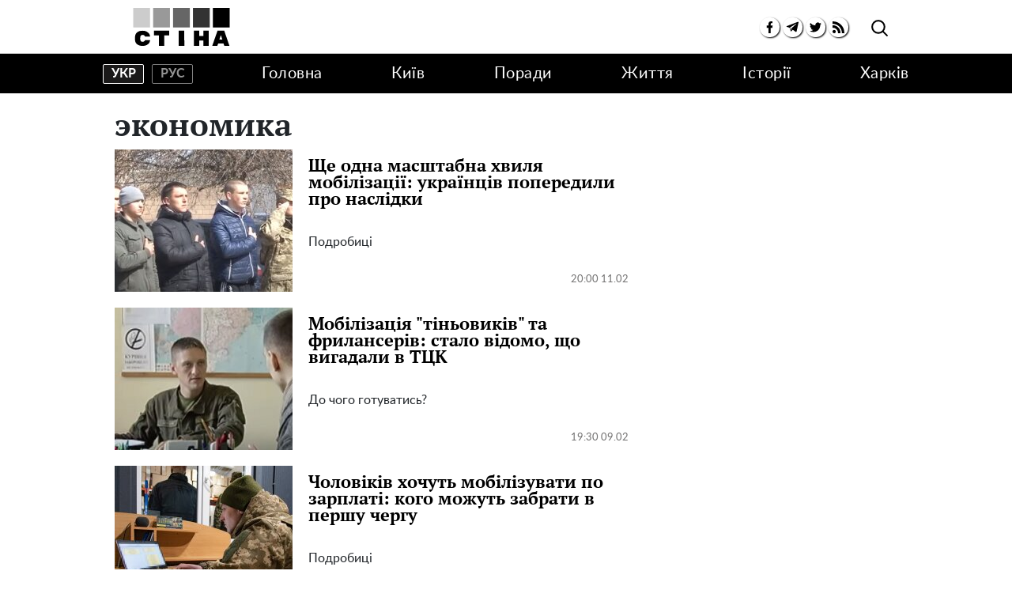

--- FILE ---
content_type: text/html; charset=UTF-8
request_url: https://ukrainianwall.com/tag/economics?page=3
body_size: 21961
content:
<!doctype html>
<html lang="uk">
    <head prefix="og: http://ogp.me/ns# fb: http://ogp.me/ns/fb# article: http://ogp.me/ns/article#">
        <meta charset="utf-8">
        <meta http-equiv="X-UA-Compatible" content="IE=edge">
        <meta name="viewport" content="width=device-width, initial-scale=1, shrink-to-fit=no">
        <title>экономика страница 3 | Ukrainianwall.com</title>
        <link rel="dns-prefetch" href="https://aixcdn.com">
<link rel="dns-prefetch" href="https://cdn.ampproject.org">
<link rel="dns-prefetch" href="https://adservice.google.com">
<link rel="dns-prefetch" href="https://adservice.google.com.ua">
<link rel="dns-prefetch" href="https://www.google-analytics.com">
<link rel="dns-prefetch" href="https://pagead2.googlesyndication.com">
<link rel="dns-prefetch" href="https://googleads.g.doubleclick.net">

        <style>:root{--blue:#007bff;--indigo:#6610f2;--purple:#6f42c1;--pink:#e83e8c;--red:#dc3545;--orange:#fd7e14;--yellow:#ffc107;--green:#28a745;--teal:#20c997;--cyan:#17a2b8;--white:#fff;--gray:#6c757d;--gray-dark:#343a40;--primary:#007bff;--secondary:#6c757d;--success:#28a745;--info:#17a2b8;--warning:#ffc107;--danger:#dc3545;--light:#f8f9fa;--dark:#343a40;--breakpoint-xs:0;--breakpoint-sm:576px;--breakpoint-md:768px;--breakpoint-lg:992px;--breakpoint-xl:1200px;--font-family-sans-serif:-apple-system,BlinkMacSystemFont,"Segoe UI",Roboto,"Helvetica Neue",Arial,"Noto Sans","Liberation Sans",sans-serif,"Apple Color Emoji","Segoe UI Emoji","Segoe UI Symbol","Noto Color Emoji";--font-family-monospace:SFMono-Regular,Menlo,Monaco,Consolas,"Liberation Mono","Courier New",monospace}*,:after,:before{box-sizing:border-box}html{-webkit-text-size-adjust:100%;-webkit-tap-highlight-color:rgba(0,0,0,0);font-family:sans-serif;line-height:1.15}article,aside,figcaption,figure,footer,header,main,nav,section{display:block}body{background-color:#fff;color:#212529;font-family:-apple-system,BlinkMacSystemFont,Segoe UI,Roboto,Helvetica Neue,Arial,Noto Sans,Liberation Sans,sans-serif,Apple Color Emoji,Segoe UI Emoji,Segoe UI Symbol,Noto Color Emoji;font-size:1rem;font-weight:400;line-height:1.6;margin:0;text-align:left}[tabindex="-1"]:focus:not(:focus-visible){outline:0!important}hr{box-sizing:content-box;height:0;overflow:visible}h1,h2,h3,h4,h5,h6{margin-bottom:.5rem;margin-top:0}p{margin-bottom:1rem;margin-top:0}abbr[title]{border-bottom:0;cursor:help;text-decoration:underline;-webkit-text-decoration:underline dotted;text-decoration:underline dotted;-webkit-text-decoration-skip-ink:none;text-decoration-skip-ink:none}address{font-style:normal;line-height:inherit}address,dl,ol,ul{margin-bottom:1rem}dl,ol,ul{margin-top:0}ol ol,ol ul,ul ol,ul ul{margin-bottom:0}dt{font-weight:700}dd{margin-bottom:.5rem;margin-left:0}blockquote{margin:0 0 1rem}b,strong{font-weight:bolder}small{font-size:80%}sub,sup{font-size:75%;line-height:0;position:relative;vertical-align:baseline}sub{bottom:-.25em}sup{top:-.5em}a{background-color:transparent;color:#007bff;text-decoration:none}a:hover{color:#0056b3;text-decoration:underline}a:not([href]):not([class]),a:not([href]):not([class]):hover{color:inherit;text-decoration:none}code,pre{font-family:SFMono-Regular,Menlo,Monaco,Consolas,Liberation Mono,Courier New,monospace;font-size:1em}pre{-ms-overflow-style:scrollbar;margin-bottom:1rem;margin-top:0;overflow:auto}figure{margin:0 0 1rem}img{border-style:none}img,svg{vertical-align:middle}svg{overflow:hidden}table{border-collapse:collapse}caption{caption-side:bottom;color:#6c757d;padding-bottom:.75rem;padding-top:.75rem;text-align:left}th{text-align:inherit;text-align:-webkit-match-parent}label{display:inline-block;margin-bottom:.5rem}button{border-radius:0}button:focus:not(:focus-visible){outline:0}button,input,select,textarea{font-family:inherit;font-size:inherit;line-height:inherit;margin:0}button,input{overflow:visible}button,select{text-transform:none}[role=button]{cursor:pointer}select{word-wrap:normal}[type=button],[type=reset],[type=submit],button{-webkit-appearance:button}[type=button]:not(:disabled),[type=reset]:not(:disabled),[type=submit]:not(:disabled),button:not(:disabled){cursor:pointer}[type=button]::-moz-focus-inner,[type=reset]::-moz-focus-inner,[type=submit]::-moz-focus-inner,button::-moz-focus-inner{border-style:none;padding:0}input[type=checkbox],input[type=radio]{box-sizing:border-box;padding:0}textarea{overflow:auto;resize:vertical}fieldset{border:0;margin:0;min-width:0;padding:0}legend{color:inherit;display:block;font-size:1.5rem;line-height:inherit;margin-bottom:.5rem;max-width:100%;padding:0;white-space:normal;width:100%}progress{vertical-align:baseline}[type=number]::-webkit-inner-spin-button,[type=number]::-webkit-outer-spin-button{height:auto}[type=search]{-webkit-appearance:none;outline-offset:-2px}[type=search]::-webkit-search-decoration{-webkit-appearance:none}template{display:none}[hidden]{display:none!important}.h1,.h2,.h3,.h4,.h5,.h6,h1,h2,h3,h4,h5,h6{font-weight:500;line-height:1.2;margin-bottom:.5rem}.h1,h1{font-size:2.5rem}.h2,h2{font-size:2rem}.h3,h3{font-size:1.75rem}.h4,h4{font-size:1.5rem}.h5,h5{font-size:1.25rem}.h6,h6{font-size:1rem}.lead{font-size:1.25rem;font-weight:300}hr{border:0;border-top:1px solid rgba(0,0,0,.1);margin-bottom:1rem;margin-top:1rem}.small,small{font-size:.875em;font-weight:400}.mark,mark{background-color:#fcf8e3;padding:.2em}.blockquote{font-size:1.25rem;margin-bottom:1rem}.container{margin-left:auto;margin-right:auto;padding-left:15px;padding-right:15px;width:100%}@media (min-width:992px){.container{max-width:1020px}}.row{display:flex;flex-wrap:wrap;margin-left:-15px;margin-right:-15px}.col-12,.col-3,.col-4,.col-6,.col-8,.col-lg-12,.col-lg-3,.col-lg-4,.col-lg-6,.col-lg-8,.col-lg-9,.col-md,.col-md-12,.col-md-3,.col-md-4,.col-md-6,.col-md-8,.col-sm-12,.col-sm-4{padding-left:15px;padding-right:15px;position:relative;width:100%}.col-3{flex:0 0 25%;max-width:25%}.col-4{flex:0 0 33.33333333%;max-width:33.33333333%}.col-6{flex:0 0 50%;max-width:50%}.col-8{flex:0 0 66.66666667%;max-width:66.66666667%}.col-12{flex:0 0 100%;max-width:100%}@media (min-width:576px){.col-sm-4{flex:0 0 33.33333333%;max-width:33.33333333%}.col-sm-12{flex:0 0 100%;max-width:100%}}@media (min-width:768px){.col-md{flex-basis:0;flex-grow:1;max-width:100%}.col-md-3{flex:0 0 25%;max-width:25%}.col-md-4{flex:0 0 33.33333333%;max-width:33.33333333%}.col-md-6{flex:0 0 50%;max-width:50%}.col-md-8{flex:0 0 66.66666667%;max-width:66.66666667%}.col-md-12{flex:0 0 100%;max-width:100%}}@media (min-width:992px){.col-lg-3{flex:0 0 25%;max-width:25%}.col-lg-4{flex:0 0 33.33333333%;max-width:33.33333333%}.col-lg-6{flex:0 0 50%;max-width:50%}.col-lg-8{flex:0 0 66.66666667%;max-width:66.66666667%}.col-lg-9{flex:0 0 75%;max-width:75%}.col-lg-12{flex:0 0 100%;max-width:100%}}.form-control{background-clip:padding-box;background-color:#fff;border:1px solid #ced4da;border-radius:.25rem;color:#495057;display:block;font-size:1rem;font-weight:400;height:calc(1.6em + .75rem + 2px);line-height:1.6;padding:.375rem .75rem;transition:border-color .15s ease-in-out,box-shadow .15s ease-in-out;width:100%}@media (prefers-reduced-motion:reduce){.form-control{transition:none}}.form-control::-ms-expand{background-color:transparent;border:0}.form-control:focus{background-color:#fff;border-color:#80bdff;box-shadow:0 0 0 .2rem rgba(0,123,255,.25);color:#495057;outline:0}.form-control::-moz-placeholder{color:#6c757d;opacity:1}.form-control::placeholder{color:#6c757d;opacity:1}.form-control:disabled{background-color:#e9ecef;opacity:1}input[type=date].form-control,input[type=month].form-control,input[type=time].form-control{-webkit-appearance:none;-moz-appearance:none;appearance:none}select.form-control:-moz-focusring{color:transparent;text-shadow:0 0 0 #495057}select.form-control:focus::-ms-value{background-color:#fff;color:#495057}select.form-control[multiple],select.form-control[size],textarea.form-control{height:auto}.form-group{margin-bottom:1rem}.form-inline{align-items:center;display:flex;flex-flow:row wrap}@media (min-width:576px){.form-inline label{justify-content:center}.form-inline .form-group,.form-inline label{align-items:center;display:flex;margin-bottom:0}.form-inline .form-group{flex:0 0 auto;flex-flow:row wrap}.form-inline .form-control{display:inline-block;vertical-align:middle;width:auto}.form-inline .input-group{width:auto}}.btn{background-color:transparent;border:1px solid transparent;border-radius:.25rem;color:#212529;display:inline-block;font-size:1rem;font-weight:400;line-height:1.6;padding:.375rem .75rem;text-align:center;transition:color .15s ease-in-out,background-color .15s ease-in-out,border-color .15s ease-in-out,box-shadow .15s ease-in-out;-webkit-user-select:none;-moz-user-select:none;user-select:none;vertical-align:middle}@media (prefers-reduced-motion:reduce){.btn{transition:none}}.btn:hover{color:#212529;text-decoration:none}.btn.focus,.btn:focus{box-shadow:0 0 0 .2rem rgba(0,123,255,.25);outline:0}.btn.disabled,.btn:disabled{opacity:.65}.btn:not(:disabled):not(.disabled){cursor:pointer}a.btn.disabled,fieldset:disabled a.btn{pointer-events:none}.btn-primary{background-color:#007bff;border-color:#007bff;color:#fff}.btn-primary.focus,.btn-primary:focus,.btn-primary:hover{background-color:#0069d9;border-color:#0062cc;color:#fff}.btn-primary.focus,.btn-primary:focus{box-shadow:0 0 0 .2rem rgba(38,143,255,.5)}.btn-primary.disabled,.btn-primary:disabled{background-color:#007bff;border-color:#007bff;color:#fff}.btn-primary:not(:disabled):not(.disabled).active,.btn-primary:not(:disabled):not(.disabled):active,.show>.btn-primary.dropdown-toggle{background-color:#0062cc;border-color:#005cbf;color:#fff}.btn-primary:not(:disabled):not(.disabled).active:focus,.btn-primary:not(:disabled):not(.disabled):active:focus,.show>.btn-primary.dropdown-toggle:focus{box-shadow:0 0 0 .2rem rgba(38,143,255,.5)}.show>.btn-secondary.dropdown-toggle{background-color:#545b62;border-color:#4e555b;color:#fff}.show>.btn-secondary.dropdown-toggle:focus{box-shadow:0 0 0 .2rem hsla(208,6%,54%,.5)}.btn-success{background-color:#28a745;border-color:#28a745;color:#fff}.btn-success.focus,.btn-success:focus,.btn-success:hover{background-color:#218838;border-color:#1e7e34;color:#fff}.btn-success.focus,.btn-success:focus{box-shadow:0 0 0 .2rem rgba(72,180,97,.5)}.btn-success.disabled,.btn-success:disabled{background-color:#28a745;border-color:#28a745;color:#fff}.btn-success:not(:disabled):not(.disabled).active,.btn-success:not(:disabled):not(.disabled):active,.show>.btn-success.dropdown-toggle{background-color:#1e7e34;border-color:#1c7430;color:#fff}.btn-success:not(:disabled):not(.disabled).active:focus,.btn-success:not(:disabled):not(.disabled):active:focus,.show>.btn-success.dropdown-toggle:focus{box-shadow:0 0 0 .2rem rgba(72,180,97,.5)}.show>.btn-info.dropdown-toggle{background-color:#117a8b;border-color:#10707f;color:#fff}.show>.btn-info.dropdown-toggle:focus{box-shadow:0 0 0 .2rem rgba(58,176,195,.5)}.btn-warning{background-color:#ffc107;border-color:#ffc107;color:#212529}.btn-warning.focus,.btn-warning:focus,.btn-warning:hover{background-color:#e0a800;border-color:#d39e00;color:#212529}.btn-warning.focus,.btn-warning:focus{box-shadow:0 0 0 .2rem rgba(222,170,12,.5)}.btn-warning.disabled,.btn-warning:disabled{background-color:#ffc107;border-color:#ffc107;color:#212529}.btn-warning:not(:disabled):not(.disabled).active,.btn-warning:not(:disabled):not(.disabled):active,.show>.btn-warning.dropdown-toggle{background-color:#d39e00;border-color:#c69500;color:#212529}.btn-warning:not(:disabled):not(.disabled).active:focus,.btn-warning:not(:disabled):not(.disabled):active:focus,.show>.btn-warning.dropdown-toggle:focus{box-shadow:0 0 0 .2rem rgba(222,170,12,.5)}.show>.btn-danger.dropdown-toggle{background-color:#bd2130;border-color:#b21f2d;color:#fff}.show>.btn-danger.dropdown-toggle:focus{box-shadow:0 0 0 .2rem rgba(225,83,97,.5)}.show>.btn-light.dropdown-toggle{background-color:#dae0e5;border-color:#d3d9df;color:#212529}.show>.btn-light.dropdown-toggle:focus{box-shadow:0 0 0 .2rem hsla(210,4%,85%,.5)}.show>.btn-dark.dropdown-toggle{background-color:#1d2124;border-color:#171a1d;color:#fff}.show>.btn-dark.dropdown-toggle:focus{box-shadow:0 0 0 .2rem rgba(82,88,93,.5)}.show>.btn-outline-primary.dropdown-toggle{background-color:#007bff;border-color:#007bff;color:#fff}.show>.btn-outline-primary.dropdown-toggle:focus{box-shadow:0 0 0 .2rem rgba(0,123,255,.5)}.show>.btn-outline-secondary.dropdown-toggle{background-color:#6c757d;border-color:#6c757d;color:#fff}.show>.btn-outline-secondary.dropdown-toggle:focus{box-shadow:0 0 0 .2rem hsla(208,7%,46%,.5)}.show>.btn-outline-success.dropdown-toggle{background-color:#28a745;border-color:#28a745;color:#fff}.show>.btn-outline-success.dropdown-toggle:focus{box-shadow:0 0 0 .2rem rgba(40,167,69,.5)}.show>.btn-outline-info.dropdown-toggle{background-color:#17a2b8;border-color:#17a2b8;color:#fff}.show>.btn-outline-info.dropdown-toggle:focus{box-shadow:0 0 0 .2rem rgba(23,162,184,.5)}.show>.btn-outline-warning.dropdown-toggle{background-color:#ffc107;border-color:#ffc107;color:#212529}.show>.btn-outline-warning.dropdown-toggle:focus{box-shadow:0 0 0 .2rem rgba(255,193,7,.5)}.show>.btn-outline-danger.dropdown-toggle{background-color:#dc3545;border-color:#dc3545;color:#fff}.show>.btn-outline-danger.dropdown-toggle:focus{box-shadow:0 0 0 .2rem rgba(220,53,69,.5)}.show>.btn-outline-light.dropdown-toggle{background-color:#f8f9fa;border-color:#f8f9fa;color:#212529}.show>.btn-outline-light.dropdown-toggle:focus{box-shadow:0 0 0 .2rem rgba(248,249,250,.5)}.show>.btn-outline-dark.dropdown-toggle{background-color:#343a40;border-color:#343a40;color:#fff}.show>.btn-outline-dark.dropdown-toggle:focus{box-shadow:0 0 0 .2rem rgba(52,58,64,.5)}.btn-sm{border-radius:.2rem;font-size:.875rem;line-height:1.5;padding:.25rem .5rem}.btn-block{display:block;width:100%}.btn-block+.btn-block{margin-top:.5rem}input[type=button].btn-block,input[type=reset].btn-block,input[type=submit].btn-block{width:100%}.dropdown{position:relative}.dropdown-toggle{white-space:nowrap}.dropdown-toggle:after{border-bottom:0;border-left:.3em solid transparent;border-right:.3em solid transparent;border-top:.3em solid;content:"";display:inline-block;margin-left:.255em;vertical-align:.255em}.dropdown-toggle:empty:after{margin-left:0}.dropdown-menu{background-clip:padding-box;background-color:#fff;border:1px solid rgba(0,0,0,.15);border-radius:.25rem;color:#212529;display:none;float:left;font-size:1rem;left:0;list-style:none;margin:.125rem 0 0;min-width:10rem;padding:.5rem 0;position:absolute;text-align:left;top:100%;z-index:1000}.dropdown-menu-right{left:auto;right:0}.dropdown-item{background-color:transparent;border:0;clear:both;color:#212529;display:block;font-weight:400;padding:.25rem 1.5rem;text-align:inherit;white-space:nowrap;width:100%}.dropdown-item:focus,.dropdown-item:hover{background-color:#e9ecef;color:#16181b;text-decoration:none}.dropdown-item.active,.dropdown-item:active{background-color:#007bff;color:#fff;text-decoration:none}.dropdown-item.disabled,.dropdown-item:disabled{background-color:transparent;color:#adb5bd;pointer-events:none}.dropdown-menu.show{display:block}.pagination{border-radius:.25rem;display:flex;list-style:none;padding-left:0}.page-link{background-color:#fff;border:1px solid #dee2e6;color:#007bff;display:block;line-height:1.25;margin-left:-1px;padding:.5rem .75rem;position:relative}.page-link:hover{background-color:#e9ecef;border-color:#dee2e6;color:#0056b3;text-decoration:none;z-index:2}.page-link:focus{box-shadow:0 0 0 .2rem rgba(0,123,255,.25);outline:0;z-index:3}.page-item:first-child .page-link{border-bottom-left-radius:.25rem;border-top-left-radius:.25rem;margin-left:0}.page-item:last-child .page-link{border-bottom-right-radius:.25rem;border-top-right-radius:.25rem}.page-item.active .page-link{background-color:#007bff;border-color:#007bff;color:#fff;z-index:3}.page-item.disabled .page-link{background-color:#fff;border-color:#dee2e6;color:#6c757d;cursor:auto;pointer-events:none}.media{align-items:flex-start;display:flex}.border{border:1px solid #dee2e6!important}.clearfix:after{clear:both;content:"";display:block}.flex-column{flex-direction:column!important}.flex-wrap{flex-wrap:wrap!important}.overflow-hidden{overflow:hidden!important}.fixed-top{left:0;position:fixed;right:0;top:0;z-index:1030}.sr-only{clip:rect(0,0,0,0);border:0;height:1px;margin:-1px;overflow:hidden;padding:0;position:absolute;white-space:nowrap;width:1px}.text-right{text-align:right!important}.text-center{text-align:center!important}.text-capitalize{text-transform:capitalize!important}.text-muted{color:#6c757d!important}.visible{visibility:visible!important}body{overflow-y:scroll}@media (min-width:768px){body{padding-top:118px}}@media (max-width:767px){body{padding-top:68px}main{max-width:100vh;overflow:hidden}}main .container{padding-top:15px}@media (min-width:1019px){main .container{width:1020px}}a{font-family:Lato,Arial;font-weight:400}a:hover{text-decoration:none}.h2,.h3,h1{font-family:"PT Serif",Georgia,Helvetica;font-weight:700}.color-blue{color:#337ab7}.h3.color-blue{font-size:22px}@media (max-width:767px){.responsive-image{position:relative}.responsive-image img{bottom:0;display:block;height:100%;left:0;position:absolute;right:0;top:0;width:100%}.hidden-sm,.right-column{display:none}}@media (min-width:768px){.right-column .sticky-box{position:sticky;top:120px}}@font-face{font-display:swap;font-family:"PT Serif";font-style:normal;font-weight:700;src:url(/fonts/PTSerif-Bold.eot);src:url(/fonts/PTSerif-Bold.eot?#iefix) format("embedded-opentype"),url(/fonts/PTSerif-Bold.woff2) format("woff2"),url(/fonts/PTSerif-Bold.woff) format("woff"),url(/fonts/PTSerif-Bold.ttf) format("truetype")}@font-face{font-display:swap;font-family:Lato;font-style:normal;font-weight:400;src:url(/fonts/Lato-Regular.eot);src:url(/fonts/Lato-Regular.eot?#iefix) format("embedded-opentype"),url(/fonts/Lato-Regular.woff2) format("woff2"),url(/fonts/Lato-Regular.woff) format("woff"),url(/fonts/Lato-Regular.ttf) format("truetype")}@font-face{font-display:swap;font-family:Lato;font-style:normal;font-weight:700;src:url(/fonts/Lato-Bold.eot);src:url(/fonts/Lato-Bold.eot?#iefix) format("embedded-opentype"),url(/fonts/Lato-Bold.woff2) format("woff2"),url(/fonts/Lato-Bold.woff) format("woff"),url(/fonts/Lato-Bold.ttf) format("truetype")}@font-face{font-display:swap;font-family:"PT Serif";font-style:normal;font-weight:400;src:url(/fonts/PTSerif-Regular.eot);src:url(/fonts/PTSerif-Regular.eot?#iefix) format("embedded-opentype"),url(/fonts/PTSerif-Regular.woff2) format("woff2"),url(/fonts/PTSerif-Regular.woff) format("woff"),url(/fonts/PTSerif-Regular.ttf) format("truetype")}.footer,.navbar{background-color:#fff;font-family:Lato,Arial;font-weight:700;padding:0}@media (min-width:768px){.footer,.navbar{height:118px}}@media (max-width:767px){.footer,.navbar{height:68px}}.footer.fixed-top,.navbar.fixed-top{backface-visibility:hidden;z-index:1000001}.footer .mobile-search__container,.navbar .mobile-search__container{display:none}.footer .mobile-search__container--visible,.navbar .mobile-search__container--visible{background-color:#fff;bottom:0;display:block;left:0;position:fixed;right:0;top:65px}.footer .mobile-search__container--visible p,.navbar .mobile-search__container--visible p{display:block;font-size:30px;padding:50px 0 30px;text-align:center}.footer .mobile-search__container--visible .form-search,.navbar .mobile-search__container--visible .form-search{border:2px solid #000;position:relative}.footer .mobile-search__container--visible .form-search .form-control,.navbar .mobile-search__container--visible .form-search .form-control{background:0 0;border:none;color:#000;font-size:18px;height:45px;outline:0;padding:0 50px 0 10px;width:100%}.footer .mobile-search__container--visible .form-search .btn-search-submit,.navbar .mobile-search__container--visible .form-search .btn-search-submit{background:0 0;border:none;color:#000;font-size:30px;outline:0;padding-right:10px;position:absolute;right:0;top:-4px}.footer .nav-top,.navbar .nav-top{background-color:#fff;border-bottom:1px solid #dcdcdc;color:#000;height:68px}.footer .nav-top .container,.navbar .nav-top .container{align-items:center;display:flex;height:68px;justify-content:space-between}@media (min-width:768px){.footer .nav-top .container .mobile-search--icon,.navbar .nav-top .container .mobile-search--icon{display:none}}@media (max-width:767px){.footer .nav-top .container .nav-top--left,.navbar .nav-top .container .nav-top--left{position:absolute}.footer .nav-top .container .mobile-search--icon,.navbar .nav-top .container .mobile-search--icon{height:50px;padding:14px 0 0 20px;position:relative;width:50px}.footer .nav-top .container .mobile-search--icon .search-mobile--inner,.navbar .nav-top .container .mobile-search--icon .search-mobile--inner{height:25px;position:relative;width:25px}.footer .nav-top .container .mobile-search--icon .search--circle,.navbar .nav-top .container .mobile-search--icon .search--circle{background:none;border:2px solid #000;border-radius:50%;box-sizing:border-box;color:#fff;height:14px;left:5px;outline:0;position:absolute;top:1px;transition:all .5s ease;width:14px}.footer .nav-top .container .mobile-search--icon .search--circle-close,.navbar .nav-top .container .mobile-search--icon .search--circle-close{background:none;border:none;border-bottom:2px solid #000;border-radius:0;box-sizing:border-box;color:#fff;height:16px;left:0;outline:0;position:absolute;top:0;transform:rotate(-45deg);transition:all .5s ease;width:26px}.footer .nav-top .container .mobile-search--icon .search--circle:after,.navbar .nav-top .container .mobile-search--icon .search--circle:after{background-color:#000;content:"";height:2px;left:8px;position:absolute;top:13px;transform:rotate(45deg);transition:all .5s ease;width:13px}.footer .nav-top .container .mobile-search--icon .search--circle-close:after,.navbar .nav-top .container .mobile-search--icon .search--circle-close:after{background-color:#000;content:"";height:2px;left:0;position:absolute;top:14px;transform:rotate(270deg);transition:all .5s ease;width:26px}}.footer .nav-top--left,.navbar .nav-top--left{align-items:center;display:flex}.footer .nav-top--left .nav-social-links,.navbar .nav-top--left .nav-social-links{display:flex;justify-content:space-between;margin-right:60px}@media (max-width:767px){.footer .nav-top--left .nav-social-links,.navbar .nav-top--left .nav-social-links{display:none}}.footer .nav-top--left .nav-social-links a,.navbar .nav-top--left .nav-social-links a{align-items:center;border-radius:100%;box-shadow:1px 1px 2px #000;color:#000;display:flex;flex:0 0 25px;height:25px;justify-content:center;margin:0 2px;width:25px}.footer .nav-top--left .nav-social-links a span,.navbar .nav-top--left .nav-social-links a span{font-size:11px}.footer .nav-top--left .nav-social-links a span.icon-telegram,.navbar .nav-top--left .nav-social-links a span.icon-telegram{font-size:14px}.footer .nav-top--left .nav-social-links a:hover span,.navbar .nav-top--left .nav-social-links a:hover span{font-size:13px}.footer .nav-top--left .nav-social-links a:hover span.icon-telegram,.navbar .nav-top--left .nav-social-links a:hover span.icon-telegram{font-size:16px}.footer .nav-top--left .nav-social-links .twitter:hover svg,.navbar .nav-top--left .nav-social-links .twitter:hover svg{height:17px;width:17px}@media (min-width:768px){.footer .nav-top .nav-logotype,.footer .nav-top .nav-logotype svg,.navbar .nav-top .nav-logotype,.navbar .nav-top .nav-logotype svg{display:block;height:47.688px;width:168.859px}}@media (max-width:767px){.footer .nav-top .nav-logotype,.footer .nav-top .nav-logotype svg,.navbar .nav-top .nav-logotype,.navbar .nav-top .nav-logotype svg{display:block;height:47.141px;width:200px}}@media (max-width:400px){.footer .nav-top .nav-logotype,.navbar .nav-top .nav-logotype{margin-left:20px;width:190px}.footer .nav-top .nav-logotype svg,.navbar .nav-top .nav-logotype svg{width:190px}}.footer .nav-top .b__search--navbar,.navbar .nav-top .b__search--navbar{position:relative}@media (max-width:767px){.footer .nav-top .b__search--navbar,.navbar .nav-top .b__search--navbar{display:none}}.footer .nav-top .b__search--navbar.opened .form-search input,.navbar .nav-top .b__search--navbar.opened .form-search input{display:block;padding:4px 0 4px 10px;transition:all .3s ease-in-out;width:250px}.footer .nav-top .b__search--navbar.opened .form-search .btn-search-submit,.navbar .nav-top .b__search--navbar.opened .form-search .btn-search-submit{border:none;color:#000;cursor:pointer;display:block;margin-top:1px;position:relative}.footer .nav-top .b__search--navbar.opened .btn-search,.navbar .nav-top .b__search--navbar.opened .btn-search{display:none}.footer .nav-top .b__search--navbar.opened .btn-search--close,.navbar .nav-top .b__search--navbar.opened .btn-search--close{display:block}.footer .nav-top .b__search--navbar .form-search,.navbar .nav-top .b__search--navbar .form-search{background:none;display:flex;justify-content:flex-end}.footer .nav-top .b__search--navbar .form-search input,.navbar .nav-top .b__search--navbar .form-search input{background-color:#dadada;border:none;border-bottom:1px solid #fff;border-radius:0;color:#000;padding:0;width:0}.footer .nav-top .b__search--navbar .form-search input:focus,.navbar .nav-top .b__search--navbar .form-search input:focus{box-shadow:none}.footer .nav-top .b__search--navbar .form-search .btn-search-submit,.navbar .nav-top .b__search--navbar .form-search .btn-search-submit{background:none;border:none;border-bottom:1px solid #fff;border-radius:0;color:#fff;display:none;line-height:1;outline:0;padding:4px 10px 3px}.footer .nav-top .b__search--navbar .form-search .btn-search-submit:active:focus,.footer .nav-top .b__search--navbar .form-search .btn-search-submit:hover,.navbar .nav-top .b__search--navbar .form-search .btn-search-submit:active:focus,.navbar .nav-top .b__search--navbar .form-search .btn-search-submit:hover{background:none;box-shadow:none}.footer .nav-top .b__search--navbar .btn-search,.navbar .nav-top .b__search--navbar .btn-search{background:none;border:none;border-radius:0;color:#000;cursor:pointer;line-height:1;outline:0;padding:7px 10px 9px;position:absolute;right:0;top:2px}.footer .nav-top .b__search--navbar .btn-search--close,.navbar .nav-top .b__search--navbar .btn-search--close{background:none;border:none;cursor:pointer;display:none;height:16px;outline:0;padding:0;position:absolute;right:55px;top:13px;width:16px}.footer .nav-top .b__search--navbar .btn-search--close:after,.footer .nav-top .b__search--navbar .btn-search--close:before,.navbar .nav-top .b__search--navbar .btn-search--close:after,.navbar .nav-top .b__search--navbar .btn-search--close:before{background-color:#000;content:"";display:block;height:1px;position:absolute;width:16px}.footer .nav-top .b__search--navbar .btn-search--close:before,.navbar .nav-top .b__search--navbar .btn-search--close:before{top:0;transform:translate3d(0,7px,0) rotate(45deg)}.footer .nav-top .b__search--navbar .btn-search--close:after,.navbar .nav-top .b__search--navbar .btn-search--close:after{top:0;transform:translate3d(0,7px,0) rotate(-45deg)}.footer .nav,.navbar .nav{background-color:#000}.footer .nav-items .nav--lang-switcher,.navbar .nav-items .nav--lang-switcher{align-items:center;display:flex;justify-content:flex-start;margin:15px 0}.footer .nav-items .nav--lang-switcher .nav--lang-item,.navbar .nav-items .nav--lang-switcher .nav--lang-item{align-items:center;border:1px solid #828282;border-radius:2px;color:#939393;display:flex;font-weight:700;height:25px;justify-content:center;line-height:1;text-transform:uppercase;width:52px}.footer .nav-items .nav--lang-switcher .nav--lang-item:first-child,.navbar .nav-items .nav--lang-switcher .nav--lang-item:first-child{margin-right:10px}.footer .nav-items .nav--lang-switcher .nav--lang-item:hover,.navbar .nav-items .nav--lang-switcher .nav--lang-item:hover{opacity:.7}.footer .nav-items .nav--lang-switcher .nav--lang-item.active,.navbar .nav-items .nav--lang-switcher .nav--lang-item.active{background-color:#1a1919;border-color:#fff;color:#fff}.footer .nav-items .nav--lang-switcher .nav--lang-item.active:hover,.navbar .nav-items .nav--lang-switcher .nav--lang-item.active:hover{cursor:auto;opacity:1}@media (min-width:768px){.footer .nav-items,.navbar .nav-items{align-items:center;display:flex;height:50px;justify-content:space-between;list-style:none;margin-bottom:0;padding:0}.footer .nav-items .nav-social-links,.navbar .nav-items .nav-social-links{display:none}.footer .nav-items .nav-item .dropdown-menu,.navbar .nav-items .nav-item .dropdown-menu{left:auto;right:0}.footer .nav-items .nav-item .nav-link,.navbar .nav-items .nav-item .nav-link{color:#fff;font-size:20px;font-weight:400;letter-spacing:.5px;line-height:50px;padding:0}.footer .nav-items .nav-item .nav-link:hover,.navbar .nav-items .nav-item .nav-link:hover{color:#888}.footer .nav-items .nav-item-mobile,.navbar .nav-items .nav-item-mobile{display:none}}@media (max-width:767px){.footer .nav-items,.navbar .nav-items{display:none}}.footer .navbar-hamburger,.navbar .navbar-hamburger{display:none}@media (max-width:767px){.footer .navbar-hamburger,.navbar .navbar-hamburger{background:none;border:none;cursor:pointer;display:block;height:24px;outline:0;position:relative;transform:rotate(0deg);transition:.5s ease-in-out;width:35px}.footer .navbar-hamburger span,.navbar .navbar-hamburger span{background:#222;border-radius:9px;display:block;height:3px;left:0;opacity:1;position:absolute;transform:rotate(0deg);transition:.25s ease-in-out;width:100%}.footer .navbar-hamburger span:first-child,.navbar .navbar-hamburger span:first-child{top:0}.footer .navbar-hamburger span:nth-child(2),.footer .navbar-hamburger span:nth-child(3),.navbar .navbar-hamburger span:nth-child(2),.navbar .navbar-hamburger span:nth-child(3){top:10px}.footer .navbar-hamburger span:nth-child(4),.navbar .navbar-hamburger span:nth-child(4){top:20px}.footer.show-nav .navbar-hamburger span:first-child,.navbar.show-nav .navbar-hamburger span:first-child{left:50%;top:12px;width:0}.footer.show-nav .navbar-hamburger span:nth-child(2),.navbar.show-nav .navbar-hamburger span:nth-child(2){transform:rotate(45deg)}.footer.show-nav .navbar-hamburger span:nth-child(3),.navbar.show-nav .navbar-hamburger span:nth-child(3){transform:rotate(-45deg)}.footer.show-nav .navbar-hamburger span:nth-child(4),.navbar.show-nav .navbar-hamburger span:nth-child(4){left:50%;top:12px;width:0}.footer.show-nav .nav,.navbar.show-nav .nav{background-color:#fff;bottom:0;display:block;height:auto;left:0;margin-bottom:0;overflow-y:scroll;position:fixed;right:0;top:68px;z-index:1000}.footer.show-nav .nav .nav-items,.navbar.show-nav .nav .nav-items{display:flex;flex-wrap:wrap;list-style:none;padding:0 20px}.footer.show-nav .nav .nav-items li,.navbar.show-nav .nav .nav-items li{flex:0 0 100%;line-height:34px}.footer.show-nav .nav .nav-items li a,.navbar.show-nav .nav .nav-items li a{color:#000;font-size:20px;line-height:2em}.footer.show-nav .nav .nav-items .nav-item.dropdown,.footer.show-nav .nav .nav-items .nav-link.dropdown-toggle,.navbar.show-nav .nav .nav-items .nav-item.dropdown,.navbar.show-nav .nav .nav-items .nav-link.dropdown-toggle{display:none}.footer.show-nav .nav .nav-items .dropdown-menu,.navbar.show-nav .nav .nav-items .dropdown-menu{border:0;display:block;float:none;padding:0;position:static}.footer.show-nav .nav .nav-items .dropdown-menu a,.navbar.show-nav .nav .nav-items .dropdown-menu a{padding:0}.footer.show-nav .nav .nav-items .nav-social-links,.navbar.show-nav .nav .nav-items .nav-social-links{display:flex;flex-direction:row;padding:20px 0;width:100%}.footer.show-nav .nav .nav-items .nav-social-links a,.navbar.show-nav .nav .nav-items .nav-social-links a{align-items:center;border:2px solid #000;border-radius:100%;color:#000;display:flex;height:44px;justify-content:center;margin-right:10px;text-decoration:none;width:44px}.footer.show-nav .nav .nav-items .nav-social-links a span,.navbar.show-nav .nav .nav-items .nav-social-links a span{font-size:24px}}.footer{height:auto;position:relative;z-index:9}.footer p{font-weight:400;text-align:center}.footer .internal-links{margin-bottom:15px;text-align:center}.footer .internal-links a{color:#000;margin:0 10px}.footer .internal-links a:hover{color:#337ab7}@media (max-width:767px){.footer .internal-links{display:flex;flex-direction:column}.footer .internal-links a{display:block;font-size:18px;margin-bottom:15px}.footer .nav-top .container .nav-logotype{margin:0 auto}}.b_top-slider{margin-bottom:20px;max-width:990px;position:relative}@media (min-width:768px){.b_top-slider{height:183px}.b_top-slider .top-slider .swiper-wrapper a{display:block;margin-right:20px;text-decoration:none;width:148.333px}.b_top-slider .top-slider .swiper-wrapper a img{display:block;height:100px;width:148.333px}.b_top-slider .top-slider .swiper-wrapper h4{-webkit-line-clamp:4;-webkit-box-orient:vertical;color:#000;display:-webkit-box;font-family:"PT Serif",Georgia,Helvetica;font-size:18px;font-weight:700;height:83px;line-height:19px;margin-bottom:0;overflow:hidden;padding:5px 10px 5px 0;text-overflow:ellipsis}}@media (max-width:767px){.b_top-slider .top-slider .swiper-wrapper a{display:block}.b_top-slider .top-slider .swiper-wrapper a .responsive-image{padding-bottom:66%}.b_top-slider .top-slider .swiper-wrapper a .responsive-image:before{background:rgba(0,0,0,.5);content:"";display:block;height:100%;left:0;position:absolute;top:0;width:100%;z-index:1}.b_top-slider .top-slider .swiper-wrapper h4{color:#fff;font-family:Lato,Arial;font-size:18px;font-weight:700;left:10px;line-height:22px;position:absolute;top:10px;width:80%;z-index:2}}@media (min-width:768px){.b_top-slider .top-slider .swiper-wrapper .swiper-slide:hover h4{color:#505050;transition:all .5s ease-out}}.b_top-slider .swiper-button-next,.b_top-slider .swiper-button-prev{align-items:center;background-image:none;color:#000;display:flex;font-size:20px;justify-content:center;margin:0;outline:0;top:40px}.b_top-slider .swiper-button-next span,.b_top-slider .swiper-button-prev span{font-weight:700}@media (min-width:1019px){.b_top-slider .swiper-button-prev{left:-40px}.b_top-slider .swiper-button-next{right:-40px}}@media (max-width:767px){.b_top-slider .swiper-button-next,.b_top-slider .swiper-button-prev{background-color:hsla(0,0%,100%,.5);background-image:none;padding:7px 8px;top:80px;width:40px;z-index:10}.b_top-slider .swiper-button-prev{left:0}.b_top-slider .swiper-button-next{right:0}}.main-slider .swiper-wrapper .swiper-slide:hover h4{color:#505050}@media (min-width:768px){.main-slider .swiper-wrapper .swiper-slide img{display:block;height:400px;width:735px}}@media (max-width:767px){.main-slider .swiper-wrapper .swiper-slide .responsive-image{padding-bottom:66%}}.main-slider .swiper-wrapper .swiper-slide--title{background-color:#fafafa;color:#000;max-width:734px;padding:5px 10px 15px}.main-slider .swiper-wrapper .swiper-slide--title h4{font-family:"PT Serif",Georgia,Helvetica;font-weight:700}@media (min-width:768px){.main-slider .swiper-wrapper .swiper-slide--title h4{font-size:32px;line-height:32px}}@media (max-width:767px){.main-slider .swiper-wrapper .swiper-slide--title h4{font-size:18px;line-height:21px}}.main-slider .swiper-wrapper .swiper-slide--title p{font-size:18px;margin-bottom:10px}.main-slider .swiper-wrapper .swiper-slide--title .b__post--date{display:flex;justify-content:flex-end}.main-slider .swiper-wrapper .swiper-slide--title .b__post--date span{position:relative}.main-slider .swiper-wrapper .swiper-slide--title .b__post--date span svg{left:-17px;position:absolute;top:-2px}@media (max-width:768px){.main-slider .swiper-wrapper .swiper-slide--title{padding:5px 10px}}.main-slider:hover .swiper-button-next,.main-slider:hover .swiper-button-prev{background:hsla(0,0%,100%,.5);transition:all .5s ease-out}.main-slider .swiper-button-next,.main-slider .swiper-button-prev{align-items:center;background-image:none;background:hsla(0,0%,100%,.24);color:#000;display:flex;height:53px;justify-content:center;margin:0;outline:0;top:200px;width:51px}.main-slider .swiper-button-next span,.main-slider .swiper-button-prev span{color:#000;font-size:30px;font-weight:700}@media (min-width:768px){.main-slider .swiper-button-prev{left:0}.main-slider .swiper-button-next{right:0}}@media (max-width:767px){.main-slider .swiper-button-next,.main-slider .swiper-button-prev{background-color:hsla(0,0%,85%,.76);top:100px;width:45px}.main-slider .swiper-button-next span,.main-slider .swiper-button-prev span{font-size:20px}.main-slider .swiper-button-prev{left:0}.main-slider .swiper-button-next{right:0}.home .b__post--date{justify-content:flex-end}}.b__post{margin-bottom:20px;position:relative}.b__post:hover a h4{color:#505050;transition:all .5s ease-out}.b__post h4{color:#000;font-family:"PT Serif",Georgia,Helvetica;font-weight:700}.b__post-newsfeed{margin-top:20px}.b__post-newsfeed .b_post-bold a{font-weight:700}@media (min-width:768px){.b__post-newsfeed .b__post{font-family:Lato,Arial}.b__post-newsfeed .b__post--media{display:flex;flex-direction:row}.b__post-newsfeed .b__post time{color:#e40206;font-weight:700}.b__post-newsfeed .b__post time svg{display:none}.b__post-newsfeed .b__post a{color:#000;font-size:16px;line-height:22px;padding-left:16px}.b__post-newsfeed .b__post a:hover{color:#505050;transition:all .5s ease-out}.b__post-newsfeed .b__post-bold a{font-weight:700}.b__post-newsfeed .b__post--image{display:none}}@media (max-width:767px){.b__post-newsfeed .b__post{display:flex}.b__post-newsfeed .b__post--media{display:flex;flex-direction:column-reverse;justify-content:space-between}.b__post-newsfeed .b__post--media a{color:#000;font-family:Lato,Arial;font-size:16px;line-height:1.2;padding-bottom:6px}.b__post-newsfeed .b__post--media time{align-items:center;color:#706f6f;display:flex;font-family:Lato,Arial;font-size:13px;justify-content:flex-end;line-height:13px;text-align:right}.b__post-newsfeed .b__post--media time span{padding-left:17px;position:relative}.b__post-newsfeed .b__post--media time span svg{left:0;position:absolute;top:-2px}.b__post-newsfeed .b__post--image{display:block;flex:0 0 150px;height:100px;margin-right:10px}.b__post-newsfeed .b__post--image img{display:block;height:100px;width:150px}}.b__post--card{margin:0 auto 20px;width:300px}.b__post--card img{display:block;height:200px;width:300px}.b__post--card h4{font-family:"PT Serif",Georgia,Helvetica;font-size:22px;line-height:26px;padding:10px 0}.b__post--card .b__post--date{justify-content:flex-end}.b__post--card .b__post--date span{padding-left:17px;position:relative}.b__post--card .b__post--date span svg{left:0;position:absolute;top:-2px}.b__post--image-md{margin-bottom:30px}.b__post--image-md .b__post--text{padding-top:10px}.b__post--image-md .b__post--text .b__post--caption{justify-content:flex-end}.b__post--image-md .b__post--date span{padding-left:17px;position:relative}.b__post--image-md .b__post--date span svg{left:0;position:absolute;top:-2px}@media (min-width:768px){.b__post--image-md .responsive-image{height:250px;width:350px}.b__post--image-md .responsive-image img{display:block;height:250px;width:350px}}@media (min-width:768px) and (max-width:991px){.b__post--image-md .responsive-image{height:100%;width:100%}.b__post--image-md .responsive-image img{display:block;height:100%;width:100%}}@media (max-width:767px){.b__post--image-md .responsive-image{height:0;padding-bottom:66%;position:relative}.b__post--image-md .responsive-image img{bottom:0;height:100%;left:0;position:absolute;right:0;top:0;width:100%}.b__post--image-md .b__post--text{padding:5px 0}.b__post--image-md .b__post--text h4{font-size:16px;line-height:21px}}.b__post--image-sm .b__post--text h4{padding-top:10px}.b__post--image-sm .b__post--date span{padding-left:17px;position:relative}.b__post--image-sm .b__post--date span svg{left:0;position:absolute;top:-2px}@media (min-width:768px){.b__post--image-sm{display:flex}.b__post--image-sm img{display:block;height:180px;width:225px}.b__post--image-sm .b__post--media{padding-left:10px}.b__post--image-sm .b__post--media h4{font-size:20px}.b__post--image-sm .b__post--media .b__post--date span{padding-left:17px;position:relative}.b__post--image-sm .b__post--media .b__post--date span svg{left:0;position:absolute;top:-2px}}@media (max-width:767px){.b__post--image-sm .responsive-image{padding-bottom:66%}.b__post--image-sm h4{padding:5px 0}}.b__post--image-sm h4{font-size:16px;line-height:21px}.b__post--image-xs{display:flex;margin-bottom:30px}.b__post--image-xs .b__post--text{display:flex;flex-direction:column;justify-content:space-between;padding-left:10px}.b__post--image-xs img{display:block;height:100px;width:150px}.b__post--image-xs h4{font-size:16px;line-height:21px;margin-bottom:0}.b__post--image-xs .b__post--date span{padding-left:17px;position:relative}.b__post--image-xs .b__post--date span svg{left:0;position:absolute;top:-2px}.b__post--lead{font-family:Lato,Arial;margin-bottom:10px}.b__post--date{align-items:center;color:#706f6f;display:flex;flex-direction:row;font-family:Lato,Arial;font-size:13px;line-height:1;white-space:nowrap}@media (min-width:768px){.b__post--caption{align-items:center;display:flex;justify-content:space-between}}@media (max-width:767px){.b__post--date{padding-top:10px}}.b__post--top-news .responsive-image{height:0;padding-bottom:60%;position:relative}.b__post--top-news .responsive-image img{bottom:0;height:100%;left:0;position:absolute;right:0;top:0;width:100%}.showbiz-news{justify-content:center;padding:20px 0}.showbiz-news .b__post{color:#fff;display:block;position:relative}.showbiz-news .b__post img{display:block;filter:brightness(80%) contrast(80%)}.showbiz-news .b__post h4{font-size:18px;position:absolute}.showbiz-news .b__post--date{bottom:10px;color:#fff;position:absolute;right:10px}.showbiz-news .b__post--date:before{color:#fff}.showbiz-news .b__post--image-vertical,.showbiz-news .b__post--image-vertical img{height:500px;width:225px}.showbiz-news .b__post--image-vertical h4{bottom:30px;left:10px;right:10px}.showbiz-news .b__post--image-horizontal{height:225px;margin-bottom:24px;width:450px}.showbiz-news .b__post--image-horizontal img{height:225px;width:450px}.showbiz-news .b__post--image-horizontal h4{left:10px;right:10px;top:10px}.showbiz-news .b__post--image-square,.showbiz-news .b__post--image-square img{height:250px;width:210px}.showbiz-news .b__post--image-square h4{left:10px;right:10px}.showbiz-news .b__post--image-square.left h4{top:10px}.showbiz-news .b__post--image-square.right h4{bottom:30px}.b__related-post{display:flex;flex-direction:row;flex-wrap:wrap;justify-content:space-between}.b__related-post .b__post--image-lg{flex:0 0 100%}@media (min-width:768px){.b__related-post .b__post--image-lg img{height:390px;width:650px}.b__related-post .b__post--image-md{flex:0 0 320px}.b__related-post .b__post--image-md img{height:240px;width:320px}}@media (max-width:767px){.b__related-post .b__post--image-md .responsive-image{padding-bottom:66%}}.b__related-post .b__post--date{justify-content:flex-end}.b__media--news{display:flex;flex-wrap:wrap}.h2,.h3{display:block;font-size:26px;line-height:1;padding:0 0 10px}@media (max-width:767px){.home a.h3{display:none}}.pagination{justify-content:center;margin:10px auto}.pagination .page-link{border:none;color:#000}.pagination .page-link:focus{box-shadow:none}.pagination .page-item.active .page-link{background-color:#7d7d7d;color:#fff}.pagination .page-item .page-link{color:#000;outline:0}@media (max-width:767px){.pagination .page-item:nth-child(6),.pagination .page-item:nth-child(7),.pagination .page-item:nth-child(8),.pagination .page-item:nth-child(9){display:none}}.search .b__post--image-md{display:flex}.search .b__post--image-md img{display:block;height:100px;width:150px}.search .form-search{position:relative}.search .form-search input{outline:0;width:90%}.search .form-search .btn-search{background-color:#bbb;border-radius:0 .25rem .25rem 0;bottom:0;position:absolute;right:0;top:0}.search .b__post--text{padding:0 0 0 10px;width:100%}@media (max-width:767px){.search .b__post--text{display:flex;flex-direction:column;justify-content:space-between}.search .b__post--text .b__post--lead{display:none}}.b__read-more{color:#000;display:block;font-weight:700;margin:15px 0;text-align:center}.b__read-more span{font-size:12px;font-weight:700}.contacts main{padding:50px 0}.contacts h1{font-family:"PT Serif",Georgia,Helvetica;margin-bottom:25px}.contacts .b__contacts--right{display:flex;flex-direction:column;font-size:18px;justify-content:center}.contacts .b__contacts--right p{margin-bottom:0}.contacts .b__contacts--right address a{color:#000;display:block}.contacts .b__contacts--right address a[href^=mailto]{color:#337ab7}.ai-placement{margin:0 auto 20px;text-align:center}.b__title--error-404{font-family:"PT Serif",Georgia,Helvetica;font-size:32px;padding:50px 0;text-align:center}.b__subscription-form{background-color:#111;margin-bottom:20px}.b__subscription-form .h2{color:#fff;font-family:Lato,Arial;padding:10px 0;text-align:center}.b__subscription-form--image{display:block;height:309px;width:650px}.b__subscription-form.square .h2{font-size:23px}.b__subscription-form.square .b__subscription-form--image{height:310px;width:310px}.b__subscription-form.square .sp-form .sp-field,.b__subscription-form.square .sp-form .sp-field.sp-button-container{flex:0 0 100%}.b__subscription-form.square .sp-form .sp-field.sp-button-container .sp-button{width:100%}.b__subscription-form .sp-form{margin-bottom:0;width:auto}.b__subscription-form .sp-form .sp-field .sp-form-control{border-radius:0}.b__subscription-form .sp-form .sp-field .sp-form-control:focus{outline-color:#006eb0}.b__subscription-form .sp-form .sp-field .sp-form-control::-moz-placeholder{color:#111}.b__subscription-form .sp-form .sp-field .sp-form-control::placeholder{color:#111}.b__subscription-form .sp-form .sp-field .sp-button{background-color:transparent;border:1px solid;border-radius:0}.b__subscription-form .sp-form .sp-field .sp-button:hover{top:0}.b_trends{display:flex;flex-direction:row;height:25px;margin-bottom:8px;width:100%}.b_trends-icon{height:25px;width:25px}.b_trends-icon svg{display:block}.b_trends-items{align-items:center;display:flex;overflow:hidden;text-overflow:ellipsis;white-space:nowrap}.b_trends a{background-color:#ffee7f;border-radius:5px;color:#000;display:block;font-size:14px;height:25px;margin-left:4px;padding:3px 10px;text-transform:uppercase}.b_trends a:hover{background-color:#ffde00;cursor:pointer}.b__popular-news .b__post--text h4{-webkit-line-clamp:5;-webkit-box-orient:vertical;display:-webkit-box;overflow:hidden;text-overflow:ellipsis}a.btn-ms{animation:shake 6s infinite alternate;background:url(/img/facebook-mes-icon.png) no-repeat;background-position:50%;background-size:contain;bottom:15px;display:block;height:90px;position:fixed;right:15px;width:90px;z-index:10}@keyframes shake{45%,5%{transform:translate3d(0,-1px,0)}10%,40%{transform:translate3d(0,2px,0)}15%,25%,35%{transform:translate3d(0,-4px,0)}20%,30%{transform:translate3d(0,4px,0)}}.b__category-news .b__post .b__post--date span{padding-left:17px;position:relative}.b__category-news .b__post .b__post--date span svg{left:0;position:absolute;top:-2px}@media (min-width:767px){.b__category-news .b__post--media{display:flex;flex-direction:column;justify-content:space-around;padding-left:20px}.b__category-news .b__post--media .b__post--date{justify-content:flex-end}}.b__popular-article{background:#5c5c5c;border:1px solid hsla(249,8%,82%,.75);color:#fff;margin:25px -15px;position:relative}.b__popular-article span{background:#3e3e3e;border-bottom:1px solid hsla(249,8%,82%,.75);display:block;font-weight:700;padding:10px 15px}.b__popular-article--inner{padding:15px 15px 30px}.b__popular-article--inner a{align-items:center;color:#fff;display:flex;flex-direction:row}.b__popular-article--inner a:before{content:"-";display:block;padding-right:15px}.b__popular-article--inner a h4{font-size:18px;font-weight:400;margin:15px 0}.b__popular-article--inner a:hover h4{color:#cacaca;text-decoration:underline}.b__popular-article--more{bottom:13px;color:#fff;font-size:16px;position:absolute;right:10px;text-decoration:underline}.b__popular-article--more:hover{color:#cacaca;text-decoration:underline}@media (max-width:767px){.b__popular-article--more{display:none}}.editors-team{display:flex}.editors-team h1{display:flex;font-family:"PT Serif",Georgia,Helvetica;justify-content:center;margin-bottom:30px;width:100%}@media (min-width:768px){.editors-team{flex-direction:row;flex-wrap:wrap;justify-content:space-between}}@media (max-width:767px){.editors-team{flex-direction:column}}.editors-team .b-editor{align-items:center;background-color:#e6e6e6;border-radius:10px;display:flex;flex-direction:column;margin-bottom:20px;padding:15px}@media (min-width:768px){.editors-team .b-editor{flex:0 0 23%}}.editors-team .b-editor--img{border:1px solid #e4e4e4;border-radius:100%;height:100px;margin-bottom:15px;overflow:hidden;position:relative;width:100px}.editors-team .b-editor--img img{display:block;height:100px;width:100px}.editors-team .b-editor h4{display:block;font-family:Lato,Arial;font-size:18px;margin-bottom:0}.editors-team .b-editor h5{color:#4d4d4d;display:block;font-family:Lato,Arial;font-size:14px;margin-bottom:0;text-align:center}.b__link-more{align-items:center;border:1px solid #000;border-radius:2px;box-sizing:border-box;color:#000;display:flex;font-size:20px;height:40px;justify-content:center;line-height:106.2%;margin:30px auto;width:230px}.b__popular-news-top{display:flex;flex-wrap:wrap}@media (min-width:768px){.b__popular-news-top{padding-bottom:15px}}.b__popular-news-top .b__top-news--item{align-items:center;color:#000;display:flex;font-size:15px;font-weight:600;line-height:20px;margin-bottom:10px;padding-left:15px;position:relative}.b__popular-news-top .b__top-news--item:before{background-color:#008aff;border-radius:50%;content:"";height:5px;left:0;position:absolute;top:50%;transform:translateY(-60%);width:5px}.b__popular-news-top .b__top-news--item:hover{text-decoration:underline}@media (min-width:768px){.b__popular-news-top .b__top-news--item{padding:0 15px;width:50%}}.subscribe-in-article{align-items:center;background-color:#f1f1f1;display:flex;flex-direction:row;justify-content:space-around;margin-bottom:15px;margin-top:15px;text-align:center}@media (min-width:768px){.subscribe-in-article{flex-direction:row;padding:15px}}@media (max-width:767px){.subscribe-in-article{flex-direction:column;margin-left:-15px;margin-right:-15px;padding-bottom:15px;padding-top:15px}}.subscribe-in-article p{font-size:18px;line-height:1}@media (min-width:768px){.subscribe-in-article p{margin-bottom:0}}@media (max-width:767px){.subscribe-in-article p{margin-bottom:15px}}.subscribe-in-article .btn-group{display:flex;flex-direction:row}.subscribe-in-article a{align-items:center;color:#fff;display:flex;justify-content:center;width:250px}@media (max-width:767px){.subscribe-in-article a{margin:0 10px}}@media (min-width:768px){.subscribe-in-article a{margin-left:auto;margin-right:auto;width:250px}}.subscribe-in-article a.telegram{background-color:#0070a8}.subscribe-in-article a.google{background-color:#386cd2}@media (max-width:767px){.subscribe-in-article a{margin-bottom:15px;padding-bottom:10px;padding-top:10px}}.subscribe-in-article a svg{height:26px;margin-right:5px;width:26px}.privacy-policy{backface-visibility:hidden;background-color:#fafafa;display:none;flex-direction:row;justify-content:center;left:0;position:fixed;right:0;z-index:10}@media (min-width:768px){.privacy-policy{flex-direction:row;padding-bottom:5px;padding-top:5px;top:118px}}@media (max-width:767px){.privacy-policy{flex-direction:column;padding:10px;text-align:justify;top:68px}}.privacy-policy p{font-size:14px;margin:0}.privacy-policy p a{color:#0b3e6f;text-decoration:underline}.privacy-policy button{background:none;background-color:#008100;border:none;border-radius:3px;color:#fff;font-size:14px}@media (min-width:768px){.privacy-policy button{margin-left:20px}}@media (max-width:767px){.privacy-policy button{display:block;margin:10px auto 0;padding:5px 15px;width:150px}}.author-info{background-color:#e6e6e6;border-radius:15px;color:#000;display:flex;margin-bottom:20px;padding:15px}@media (min-width:768px){.author-info{flex-direction:row}}@media (max-width:767px){.author-info{align-items:center;flex-direction:column}}.author-info .author-image{border-radius:15px;height:150px;overflow:hidden;width:150px}@media (min-width:768px){.author-info .author-image{flex:0 0 150px;margin-right:15px}}@media (max-width:767px){.author-info .author-image{margin-bottom:15px}}.author-info .author-image img{display:block}.author-info .author-name{font-size:23px;line-height:1;margin:0 0 10px}@media (max-width:767px){.author-info .author-name{text-align:center}}.author-info .author-position{font-size:15px;line-height:1}@media (min-width:768px){.author-info .author-position{margin-bottom:10px}}@media (max-width:767px){.author-info .author-position{text-align:center}}.author-info .author-links{display:flex;flex-direction:row}@media (min-width:768px){.author-info .author-links{margin-bottom:10px}}@media (max-width:767px){.author-info .author-links{justify-content:center;margin:20px 0}}.author-info .author-links a{background-color:#fff;background-repeat:no-repeat;background-size:contain;display:block;overflow:hidden}@media (min-width:768px){.author-info .author-links a{border-radius:3px;height:24px;margin-right:10px;width:24px}}@media (max-width:767px){.author-info .author-links a{border-radius:10px;height:36px;margin:0 10px;width:36px}}.author-info .author-links .fb{background-image:url(/img/social-media/fb.png)}.author-info .author-links .tw{background-image:url(/img/social-media/tw.png)}.author-info .author-links .linkedin{background-image:url(/img/social-media/linkedin.png)}.author-info .author-links .instagram{background-image:url(/img/social-media/instagram.png)}.author-info .author-description{font-size:14px;line-height:18px}@media (max-width:767px){.author-info .author-description{text-align:justify}}.contact-email{margin-bottom:15px;text-align:center}.contact-email a{color:#000;font-size:18px}.category h1,.tag h1{font-family:"PT Serif",Georgia,Helvetica;font-weight:700}.category .b__category-news,.tag .b__category-news{background-color:#fafafa}.category .b__category-news .b__post--date,.tag .b__category-news .b__post--date{margin-right:10px}.category .b__category-news .b__post--date span,.tag .b__category-news .b__post--date span{padding-left:17px;position:relative}.category .b__category-news .b__post--date span svg,.tag .b__category-news .b__post--date span svg{left:0;position:absolute;top:-2px}.category .b__post a,.tag .b__post a{color:#000;display:block}.category .b__post h4,.tag .b__post h4{font-family:"PT Serif",Georgia,Helvetica;font-weight:700}@media (min-width:768px){.category .b__post--top-news img,.tag .b__post--top-news img{display:block;height:390px;width:640px}}@media (max-width:767px){.category .b__post--top-news .responsive-image,.tag .b__post--top-news .responsive-image{padding-bottom:66%}.category .b__post--top-news h4,.tag .b__post--top-news h4{font-size:18px}}.category .b__post--top-news h4,.tag .b__post--top-news h4{padding:5px 10px}.category .b__post--top-news .b__post--lead,.tag .b__post--top-news .b__post--lead{font-size:19px;line-height:23px;margin-bottom:10px;padding:5px 10px}.category .b__post--top-news .b__post--date,.tag .b__post--top-news .b__post--date{justify-content:flex-end}.category .b__post--image-sm,.tag .b__post--image-sm{clear:both;display:flex}@media (min-width:767px){.category .b__post--image-sm .b__post--media,.tag .b__post--image-sm .b__post--media{display:flex;flex-direction:column;justify-content:space-around;padding-left:20px}}.category .b__post--image-sm .b__post--media h4,.tag .b__post--image-sm .b__post--media h4{font-size:22px;margin-bottom:15px}.category .b__post--image-sm .b__post--media .b__post--description,.tag .b__post--image-sm .b__post--media .b__post--description{font-size:18px;line-height:22px;margin-bottom:20px}.category .b__post--image-sm .b__post--media .b__post--date,.tag .b__post--image-sm .b__post--media .b__post--date{justify-content:flex-end}@media (max-width:767px){.category .b__post--image-sm,.tag .b__post--image-sm{flex-direction:column}.category .b__post--image-sm .b__post--media h4,.tag .b__post--image-sm .b__post--media h4{font-size:18px;margin-bottom:15px;padding:5px 10px}}@media (min-width:768px){article{background-color:#fafafa;font-family:Lato,Arial;font-size:21px;font-weight:400;line-height:33px;margin-bottom:15px;padding:15px}}@media (max-width:767px){article{background-color:#fafafa;font-family:"PT Serif",Georgia,Helvetica;font-size:16px;line-height:21px;margin-bottom:15px;padding:17px 15px}}article h1{font-family:"PT Serif",Georgia,Helvetica;font-weight:700}@media (max-width:767px){article h1{font-size:24px;font-weight:700;line-height:26px;margin:0 0 10px}}article .b__post--date span{padding-left:17px;position:relative}article .b__post--date span svg{left:0;position:absolute;top:-2px}@media (min-width:768px){article .b__breadcrumbs{display:flex;flex-direction:row;flex-wrap:wrap;font-size:18px;line-height:21px;list-style:none;margin:0;padding:10px 0}article .b__breadcrumbs a{color:#000}article .b__breadcrumbs--arrow{padding:0 5px}article .b__breadcrumbs .active a{color:#4e4b4b}article .b__post--caption .author{font-size:15px;margin:0}article .b__post--caption .author a{color:#505050}article .b__post--caption .author a:hover{text-decoration:underline}}@media (max-width:767px){article .b__breadcrumbs{display:none}article .b__post--date{justify-content:flex-end}article .b__post--caption{align-items:center;display:flex;justify-content:space-between;margin-bottom:15px}article .b__post--caption p{margin:0}article .b__post--caption .author{color:#505050;font-size:15px}article .b__post--caption .b__post--date{padding:0}}@media (min-width:768px){article .b__share-buttons,article .b__share-buttons a{display:flex;flex-direction:row}article .b__share-buttons a{align-items:center;color:#000;font-size:26px;height:40px;justify-content:center;width:40px}}@media (max-width:767px){article .b__share-buttons{display:none}}@media (min-width:768px){article .article-lead{font-family:Lato,Arial;font-size:21px;font-style:italic;font-weight:400;line-height:33px;margin-bottom:15px}}@media (max-width:767px){article .article-lead{line-height:18px;margin-bottom:15px}}@media (min-width:768px){article h2{font-size:24px}}@media (max-width:767px){article h2{font-size:20px;margin-bottom:15px}}article a{color:#006eb5}article p{margin-bottom:10px}@media (max-width:767px){article p{font-weight:400}article p img{max-width:100%}}article iframe,article img,article video{max-width:100%}article figure{margin:20px auto;text-align:center}article figure .responsive-image{margin:0 auto;position:relative}article figure .responsive-image img{bottom:0;height:100%;left:0;position:absolute;right:0;top:0;width:100%}@media (max-width:767px){article figure{margin-left:-15px;margin-right:-15px}}article blockquote{border-left:5px solid #eee;font-size:17.5px;margin:0 0 20px;padding:10px 20px;word-break:break-word}article blockquote p{line-height:26px}article blockquote span{display:block;font-size:14px;text-align:right}article .article-gallery{margin:20px auto}article .article-gallery .swiper-button-next,article .article-gallery .swiper-button-prev{align-items:center;background-image:none;background:hsla(0,0%,100%,.24);display:flex;height:53px;justify-content:center;outline:0;width:51px}article .article-gallery .swiper-button-next span,article .article-gallery .swiper-button-prev span{color:#000;display:block;font-size:30px;font-weight:700}article .article-gallery .title{font-size:14px}article .image-description{background-color:#fafafa;font-size:14px;padding:10px}article .article-embed{margin-bottom:15px}article .article-embed video{max-width:100%}article .article-embed.embed-giphy video{height:100%;width:100%}article .article-embed.embed-twitter iframe{margin-left:auto;margin-right:auto}article .article-embed.embed-facebook{text-align:center}@media (max-width:767px){article .article-embed.embed-facebook .fb-post span{width:100%!important}}article .embed-youtube{margin-bottom:20px;margin-top:20px}article .embed-youtube .responsive-image{position:relative}article .embed-youtube .responsive-image .responsive-figure{height:100%;left:0;position:absolute;top:0;width:100%}article .embed-youtube .responsive-image .responsive-figure iframe{height:100%;width:100%}article footer{background-color:#fafafa}article footer .article-author{display:flex;flex-direction:row;margin-bottom:10px}article footer .author-img--box{border-radius:100%;height:36px;margin-right:14px;overflow:hidden;width:36px}article footer .author-img--box img{display:block;height:36px;width:36px}article footer .author-name{display:flex;flex-direction:column}article footer .author-name .name{color:#505050;font-size:16px;line-height:1;margin-bottom:4px}article footer .author-name .name:hover{text-decoration:underline}article footer .author-name .position{font-size:16px;line-height:1}article footer .b__share-buttons{display:none}@media (max-width:767px){article footer .b__share-buttons{display:flex;flex-direction:row;margin:15px 0}article footer .b__share-buttons a{align-items:center;border-radius:4px;color:#fff;display:flex;font-size:26px;height:40px;justify-content:center;width:40px}article footer .b__share-buttons a svg{fill:#fff}article footer .b__share-buttons a.facebook{background-color:#3b5998;margin-right:20px}article footer .b__share-buttons a.telegram{background-color:#38a5e0;margin-right:20px}article footer .b__share-buttons a.viber{background-color:#7b519e}}.article-gallery{background-color:#fafafa;height:650px;position:relative}.article-gallery .figure{align-items:center;display:flex;height:650px;justify-content:center}.article-gallery .capture{background-color:hsla(0,0%,90%,.8);bottom:0;left:0;padding:5px 10px;position:absolute;right:0}@media (min-width:1020px){span.label{background-color:#007bff;color:#fff;font-size:14px;font-weight:700;height:30px;padding:5px 15px 3px;position:absolute;right:10px;text-transform:uppercase;top:10px}span.label-business_and_finance,span.label-economics,span.label-important,span.label-life,span.label-news,span.label-visuals{background-color:#05727a}span.label-community,span.label-politics,span.label-press-releases,span.label-world{background-color:#1467e5}span.label-life_style,span.label-society,span.label-tehnology,span.label-tests{background-color:#9600b4}a.label{font-size:12px;font-weight:700;line-height:1;text-transform:uppercase}}@media (min-width:1020px) and (max-width:767px){a.label{margin-bottom:5px}}@media (min-width:1020px){a.label-business_and_finance,a.label-economics,a.label-important,a.label-life,a.label-news,a.label-visuals{color:#05727a}a.label-community,a.label-politics,a.label-press-releases,a.label-world{color:#1467e5}a.label-life_style,a.label-society,a.label-tehnology,a.label-tests{color:#9600b4}}@media (max-width:1019px){.label{display:none}}.toplinks{margin-bottom:25px;width:250px}.toplinks a{display:block}.anchorH2{position:relative}.anchorH2 div{position:absolute;top:-120px}.dossier .alphabet-filter{display:flex;justify-content:flex-end}.dossier .alphabet-filter a{background-color:#fafafa;box-shadow:0 0 1px #cacaca;display:block;margin:0 4px;padding:4px 10px}.dossier .alphabet-filter a:hover{box-shadow:0 0 1px #9b9b9b}.dossier .alphabet-filter a.selected{box-shadow:0 0 2px #007bff}.dossier .box-group h3{margin-bottom:15px;position:relative}.dossier .box-group h3:before{background-image:url("data:image/svg+xml;charset=utf-8,%3Csvg xmlns='http://www.w3.org/2000/svg'%3E%3Cdefs%3E%3Cpattern id='a' patternUnits='userSpaceOnUse' width='4' height='1'%3E%3Cpath stroke='%23000' stroke-width='2' d='M0 0v5'/%3E%3C/pattern%3E%3C/defs%3E%3Crect width='100%25' height='100%25' fill='url(%23a)'/%3E%3C/svg%3E");bottom:0;content:"";display:block;height:1px;left:0;position:absolute;width:100%}.nts-ad{align-items:center;display:flex;flex-direction:column;justify-content:center}.nts-ad-h280{min-height:280px}.nts-ad-h600{justify-content:flex-start;min-height:600px}@font-face{font-family:swiper-icons;font-style:normal;font-weight:400;src:url("data:application/font-woff;charset=utf-8;base64, [base64]//wADZ2x5ZgAAAywAAADMAAAD2MHtryVoZWFkAAABbAAAADAAAAA2E2+eoWhoZWEAAAGcAAAAHwAAACQC9gDzaG10eAAAAigAAAAZAAAArgJkABFsb2NhAAAC0AAAAFoAAABaFQAUGG1heHAAAAG8AAAAHwAAACAAcABAbmFtZQAAA/gAAAE5AAACXvFdBwlwb3N0AAAFNAAAAGIAAACE5s74hXjaY2BkYGAAYpf5Hu/j+W2+MnAzMYDAzaX6QjD6/4//Bxj5GA8AuRwMYGkAPywL13jaY2BkYGA88P8Agx4j+/8fQDYfA1AEBWgDAIB2BOoAeNpjYGRgYNBh4GdgYgABEMnIABJzYNADCQAACWgAsQB42mNgYfzCOIGBlYGB0YcxjYGBwR1Kf2WQZGhhYGBiYGVmgAFGBiQQkOaawtDAoMBQxXjg/wEGPcYDDA4wNUA2CCgwsAAAO4EL6gAAeNpj2M0gyAACqxgGNWBkZ2D4/wMA+xkDdgAAAHjaY2BgYGaAYBkGRgYQiAHyGMF8FgYHIM3DwMHABGQrMOgyWDLEM1T9/w8UBfEMgLzE////P/5//f/V/xv+r4eaAAeMbAxwIUYmIMHEgKYAYjUcsDAwsLKxc3BycfPw8jEQA/[base64]/uznmfPFBNODM2K7MTQ45YEAZqGP81AmGGcF3iPqOop0r1SPTaTbVkfUe4HXj97wYE+yNwWYxwWu4v1ugWHgo3S1XdZEVqWM7ET0cfnLGxWfkgR42o2PvWrDMBSFj/IHLaF0zKjRgdiVMwScNRAoWUoH78Y2icB/yIY09An6AH2Bdu/UB+yxopYshQiEvnvu0dURgDt8QeC8PDw7Fpji3fEA4z/PEJ6YOB5hKh4dj3EvXhxPqH/SKUY3rJ7srZ4FZnh1PMAtPhwP6fl2PMJMPDgeQ4rY8YT6Gzao0eAEA409DuggmTnFnOcSCiEiLMgxCiTI6Cq5DZUd3Qmp10vO0LaLTd2cjN4fOumlc7lUYbSQcZFkutRG7g6JKZKy0RmdLY680CDnEJ+UMkpFFe1RN7nxdVpXrC4aTtnaurOnYercZg2YVmLN/d/gczfEimrE/fs/bOuq29Zmn8tloORaXgZgGa78yO9/cnXm2BpaGvq25Dv9S4E9+5SIc9PqupJKhYFSSl47+Qcr1mYNAAAAeNptw0cKwkAAAMDZJA8Q7OUJvkLsPfZ6zFVERPy8qHh2YER+3i/BP83vIBLLySsoKimrqKqpa2hp6+jq6RsYGhmbmJqZSy0sraxtbO3sHRydnEMU4uR6yx7JJXveP7WrDycAAAAAAAH//wACeNpjYGRgYOABYhkgZgJCZgZNBkYGLQZtIJsFLMYAAAw3ALgAeNolizEKgDAQBCchRbC2sFER0YD6qVQiBCv/H9ezGI6Z5XBAw8CBK/m5iQQVauVbXLnOrMZv2oLdKFa8Pjuru2hJzGabmOSLzNMzvutpB3N42mNgZGBg4GKQYzBhYMxJLMlj4GBgAYow/P/PAJJhLM6sSoWKfWCAAwDAjgbRAAB42mNgYGBkAIIbCZo5IPrmUn0hGA0AO8EFTQAA") format("woff")}:root{--swiper-theme-color:#007aff}.swiper{display:block;list-style:none;margin-left:auto;margin-right:auto;overflow:hidden;padding:0}.swiper,.swiper-wrapper{position:relative;z-index:1}.swiper-wrapper{box-sizing:content-box;display:flex;height:100%;transform:translateZ(0);transition-property:transform;transition-timing-function:var(--swiper-wrapper-transition-timing-function,initial);width:100%}.swiper-slide{display:block;flex-shrink:0;height:100%;position:relative;transition-property:transform;width:100%}@keyframes swiper-preloader-spin{0%{transform:rotate(0deg)}to{transform:rotate(1turn)}}:root{--swiper-navigation-size:44px}.swiper-button-next,.swiper-button-prev{align-items:center;color:var(--swiper-navigation-color,var(--swiper-theme-color));cursor:pointer;display:flex;height:var(--swiper-navigation-size);justify-content:center;margin-top:calc(0px - var(--swiper-navigation-size)/2);position:absolute;top:var(--swiper-navigation-top-offset,50%);width:calc(var(--swiper-navigation-size)/44*27);z-index:10}.swiper-button-next svg,.swiper-button-prev svg{height:100%;-o-object-fit:contain;object-fit:contain;transform-origin:center;width:100%}.swiper-button-prev{left:var(--swiper-navigation-sides-offset,10px);right:auto}.swiper-button-next:after,.swiper-button-prev:after{font-family:swiper-icons;font-size:var(--swiper-navigation-size);font-variant:normal;letter-spacing:0;line-height:1;text-transform:none!important}.swiper-button-prev:after{content:"prev"}.swiper-button-next{left:auto;right:var(--swiper-navigation-sides-offset,10px)}.swiper-button-next:after{content:"next"}.swiper-pagination-bullets-dynamic .swiper-pagination-bullet-active{transform:scale(1)}.swiper-pagination-bullet-active{background:var(--swiper-pagination-color,var(--swiper-theme-color));opacity:var(--swiper-pagination-bullet-opacity,1)}
</style>
        <link rel="apple-touch-icon" sizes="57x57" href="https://ukrainianwall.com/icons/apple-icon-57x57.png">
<link rel="apple-touch-icon" sizes="60x60" href="https://ukrainianwall.com/icons/apple-icon-60x60.png">
<link rel="apple-touch-icon" sizes="72x72" href="https://ukrainianwall.com/icons/apple-icon-72x72.png">
<link rel="apple-touch-icon" sizes="76x76" href="https://ukrainianwall.com/icons/apple-icon-76x76.png">
<link rel="apple-touch-icon" sizes="114x114" href="https://ukrainianwall.com/icons/apple-icon-114x114.png">
<link rel="apple-touch-icon" sizes="120x120" href="https://ukrainianwall.com/icons/apple-icon-120x120.png">
<link rel="apple-touch-icon" sizes="144x144" href="https://ukrainianwall.com/icons/apple-icon-144x144.png">
<link rel="apple-touch-icon" sizes="152x152" href="https://ukrainianwall.com/icons/apple-icon-152x152.png">
<link rel="apple-touch-icon" sizes="180x180" href="https://ukrainianwall.com/icons/apple-icon-180x180.png">
<link rel="icon" type="image/png" sizes="192x192"  href="https://ukrainianwall.com/icons/android-icon-192x192.png">
<link rel="icon" type="image/png" sizes="32x32" href="https://ukrainianwall.com/icons/favicon-32x32.png">
<link rel="icon" type="image/png" sizes="96x96" href="https://ukrainianwall.com/icons/favicon-96x96.png">
<link rel="icon" type="image/png" sizes="16x16" href="https://ukrainianwall.com/icons/favicon-16x16.png">
<link rel="manifest" href="/manifest.json">
<meta name="msapplication-TileColor" content="#ffffff">
<meta name="msapplication-TileImage" content="https://ukrainianwall.com/icons/ms-icon-144x144.png">
<meta name="theme-color" content="#000000">        <meta name="description" content="экономика - Новини экономика | Ukrainianwall.com">
    
    
            <link rel="canonical" href="https://ukrainianwall.com/tag/economics">
    
            <link rel="amphtml" href="https://amp.ukrainianwall.com/tag/economics">
    
    
    
                                <meta property="og:url" content="https://ukrainianwall.com/tag/economics">
                                        <meta property="og:site_name" content="Ukrainianwall.com">
                                        <meta property="og:type" content="website">
                                        <meta property="og:title" content="Ukrainianwall.com">
                                        <meta property="og:description" content="экономика страница 3 | Ukrainianwall.com">
                                                                                                                                                                                                
                        <meta name="twitter:url" content="https://ukrainianwall.com/tag/economics">
                                <meta name="twitter:title" content="Ukrainianwall.com">
                                <meta name="twitter:desctiption" content="экономика страница 3 | Ukrainianwall.com">
                                            <meta name="twitter:card" content="summary_large_image">
            
            <meta property="fb:app_id" content="874047456032285">
    
    <meta name="facebook-domain-verification" content="lo34vh0q5v875wj376hp29i72k0ftp" />

        <link rel="alternate" hreflang="ru" href="https://ukrainianwall.com/ru/tag/economics?page=3">
            <link rel="alternate" hreflang="uk" href="https://ukrainianwall.com/tag/economics?page=3">
    

<link rel="alternate" type="application/rss+xml" title="Ukrainianwall.com" href="https://ukrainianwall.com/feed/rss2.xml">
<link rel="search" type="application/opensearchdescription+xml" title="Ukrainianwall.com" href="https://ukrainianwall.com/opensearch.xml">                <script>
    var adsinserter = adsinserter || {};
    adsinserter.tags = ["tag"];
</script>
            </head>
    <body class="tag">

                            
        <nav class="navbar fixed-top flex-column">

    <div class="nav-top">

        <div class="container">


            <button class="navbar-hamburger" aria-label="menu">
                <span></span>
                <span></span>
                <span></span>
                <span></span>
            </button>

            <a href="https://ukrainianwall.com" class="nav-logotype" title="Ukrainianwall.com">
    <svg xmlns="http://www.w3.org/2000/svg" viewBox="0 0 1022 400">
        <path class="st0" fill="#CCC" d="M0 0h178v206H0z"/><path class="st1" fill="#999" d="M211 0h178v206H211z"/>
        <path class="st2" fill="#666" d="M422 0h178v206H422z"/><path class="st3" fill="#333" d="M633 0h178v206H633z"/>
        <path d="M 844 0 L 1022 0 L 1022 206 L 844 206 L 844 0 Z M 124.3 340.2 L 178 340.2 C 178 355.5 170.6 370.2 160 379.6 C 142.3 395.2 123 400 100 400 C 73.6 400 54.2 394.5 38 380.6 C 21.8 366.7 19 349.9 19 327.2 L 19 314.2 C 19 291.6 22.5 274.4 38 260.5 C 54 246.1 71.6 240.5 99.2 240.5 C 125 240.5 141.9 246.4 160 262.7 C 170.3 271.9 178 286 178 301.2 L 124.3 301.2 C 124.3 293 113 284.1 99.2 284.1 C 85.2 284.1 74.2 293 74.2 314.2 C 74.2 316.3 74 324.9 74 327.2 C 74 348.1 83 356.9 98.9 356.9 C 113 357 124.3 348.1 124.3 340.2 Z M 328.1 288.9 L 328.1 400 L 272.1 400 L 272.1 288.9 L 218.9 288.9 L 218.9 240.5 L 381.1 240.5 L 381.1 288.9 L 328.1 288.9 Z M 540.511 239.845 L 540.511 239.433 L 480.755 240 L 480.755 399.5 L 541.812 399.5 L 540.678 240.163 L 540.854 240.163 L 540.854 240.426 L 540.874 240.426 L 540.308 240.616 L 540.854 240.049 L 540.287 239.745 L 540.511 239.745 L 540.511 239.845 Z M 801 240 L 801 399.5 L 743.8 399.5 L 743.8 343.8 L 700.1 343.8 L 700.1 399.5 L 643 399.5 L 643 240 L 700.2 240 L 700.2 295.2 L 743.9 295.2 L 743.9 240 L 801 240 Z M 964.5 240 L 893.5 240 L 837.5 399.5 L 891.4 399.4 L 900 376 L 957.2 376 L 965.3 399.5 L 1019.5 399.6 L 964.5 240 Z M 928.5 286.9 L 944 333.2 L 912.9 333.2 L 928.5 286.9 Z"/></svg>
</a>



            <a class="mobile-search--icon" id="mobile-search--icon">
                <div class="search-mobile--inner">
                    <div class="search--circle"></div>
                </div>
            </a>

            <div class="nav-top--left">

                
                    
                       
                    
                       
                

                <div class="nav-social-links">


            <a href="https://www.facebook.com/7-%D0%B4%D0%BD%D0%B5%D0%B9-109393357133549" target="_blank" class="fb" rel="noopener nofollow" aria-label="facebook">
            <svg width="15" height="15" viewBox="-5 0 20 20" xmlns="http://www.w3.org/2000/svg"><path d="M6.821 20v-9h2.733L10 7H6.821V5.052C6.821 4.022 6.848 3 8.287 3h1.458V.14c0-.043-1.253-.14-2.52-.14C4.58 0 2.924 1.657 2.924 4.7V7H0v4h2.923v9h3.898z" fill="#000" fill-rule="evenodd"/></svg>
        </a>
    
            <a href="https://t.me/ukrainianwall" target="_blank" class="telegram" rel="noopener nofollow" aria-label="telegram">
            <svg width="20" height="20" xmlns="http://www.w3.org/2000/svg" viewBox="0 0 24 24" xml:space="preserve"><path d="M19.2 4.4 2.9 10.7c-1.1.4-1.1 1.1-.2 1.3l4.1 1.3 1.6 4.8c.2.5.1.7.6.7.4 0 .6-.2.8-.4l2-2 4.2 3.1c.8.4 1.3.2 1.5-.7l2.8-13.1c.3-1.1-.4-1.7-1.1-1.3zm-2.1 3-7.8 7.1-.3 3.3L7.4 13l9.2-5.8c.4-.3.8-.1.5.2z"/><path style="fill:none" d="M0 0h24v24H0z"/></svg>
        </a>
            
            <a href="https://twitter.com/ukrwallnews" target="_blank" class="twitter" rel="noopener nofollow" aria-label="twitter">

            <svg width="15" height="15" viewBox="0 -2 20 20" xmlns="http://www.w3.org/2000/svg"><path d="M6.29 16c7.547 0 11.675-6.156 11.675-11.495 0-.175 0-.349-.012-.522A8.265 8.265 0 0 0 20 1.89a8.273 8.273 0 0 1-2.356.637A4.07 4.07 0 0 0 19.448.293a8.303 8.303 0 0 1-2.606.98 4.153 4.153 0 0 0-5.806-.175 4.006 4.006 0 0 0-1.187 3.86A11.717 11.717 0 0 1 1.392.738 4.005 4.005 0 0 0 2.663 6.13 4.122 4.122 0 0 1 .8 5.625v.051C.801 7.6 2.178 9.255 4.092 9.636a4.144 4.144 0 0 1-1.852.069c.537 1.646 2.078 2.773 3.833 2.806A8.315 8.315 0 0 1 0 14.185a11.754 11.754 0 0 0 6.29 1.812" fill="#000" fill-rule="evenodd"/></svg>
        </a>
    
    <a href="https://ukrainianwall.com/feed/rss2.xml" target="_blank" class="rss" rel="noopener nofollow" aria-label="rss">
        <svg width="15" height="15" viewBox="0 0 1920 1920" xmlns="http://www.w3.org/2000/svg"><path d="M53.333 628.96c682.454 0 1237.76 555.2 1237.76 1237.76v53.333H882.24v-53.333c0-457.067-371.84-828.907-828.907-828.907H0V628.96zm0-628.96C1082.56 0 1920 837.44 1920 1866.667V1920h-408.853v-53.333c0-803.84-653.974-1457.814-1457.814-1457.814H0V0zM267.19 1386.667c146.774 0 266.134 119.36 266.134 266.133 0 146.773-119.36 266.24-266.134 266.24S.95 1799.573.95 1652.8c0-146.773 119.467-266.133 266.24-266.133z" fill-rule="evenodd"/></svg>
    </a>
</div>



                <div class="b__search--navbar">

                    <form class="form-search" action="https://ukrainianwall.com/search">
                        <input required name="query" class="form-control" type="search"
                               placeholder="Пошук" aria-label="Пошук"  autofocus="autofocus" >
                        <button class="btn-search-submit" type="submit">

                            <svg width="25" height="25" viewBox="0 0 24 24" fill="none" xmlns="http://www.w3.org/2000/svg"><path d="M15.796 15.811 21 21m-3-10.5a7.5 7.5 0 1 1-15 0 7.5 7.5 0 0 1 15 0z" stroke="#000" stroke-width="2" stroke-linecap="round" stroke-linejoin="round"/></svg>

                        </button>
                    </form>

                    <button class="btn-search" aria-label="search">

                        <svg width="25" height="25" viewBox="0 0 24 24" fill="none" xmlns="http://www.w3.org/2000/svg"><path d="M15.796 15.811 21 21m-3-10.5a7.5 7.5 0 1 1-15 0 7.5 7.5 0 0 1 15 0z" stroke="#000" stroke-width="2" stroke-linecap="round" stroke-linejoin="round"/></svg>

                    </button>

                    <button class="btn-search--close"></button>

                </div>

            </div>


        </div>

    </div>

    <div class="nav">

        <ul class="nav-items container">

            <div class="nav--lang-switcher mobile">
                <a class="nav--lang-item active"
                   href="https://ukrainianwall.com/tag/economics?page=3">укр</a>
                <a class="nav--lang-item "
                   href="https://ukrainianwall.com/ru/tag/economics?page=3">рус</a>
            </div>

            <li class="nav-item">
                <a class="nav-link active" href="https://ukrainianwall.com" title="Головна">
                    Головна
                </a>
            </li>

            
                                    <li class="nav-item">
                        <a class="nav-link active" href="https://kyiv.ukrainianwall.com/" title="Київ">
                            Київ
                        </a>
                    </li>
                                    <li class="nav-item">
                        <a class="nav-link active" href="https://porady.ukrainianwall.com/" title="Поради">
                            Поради
                        </a>
                    </li>
                                    <li class="nav-item">
                        <a class="nav-link active" href="https://life.ukrainianwall.com/" title="Життя">
                            Життя
                        </a>
                    </li>
                                    <li class="nav-item">
                        <a class="nav-link active" href="https://histories.ukrainianwall.com/" title="Історії">
                            Історії
                        </a>
                    </li>
                                    <li class="nav-item">
                        <a class="nav-link active" href="https://kharkiv.ukrainianwall.com/" title="Харків">
                            Харків
                        </a>
                    </li>
                
                

                
                    
                       
                    
                        
                            
                                
                                    
                                
                            

                        

                    
                

                <div class="nav-social-links">


            <a href="https://www.facebook.com/7-%D0%B4%D0%BD%D0%B5%D0%B9-109393357133549" target="_blank" class="fb" rel="noopener nofollow" aria-label="facebook">
            <svg width="15" height="15" viewBox="-5 0 20 20" xmlns="http://www.w3.org/2000/svg"><path d="M6.821 20v-9h2.733L10 7H6.821V5.052C6.821 4.022 6.848 3 8.287 3h1.458V.14c0-.043-1.253-.14-2.52-.14C4.58 0 2.924 1.657 2.924 4.7V7H0v4h2.923v9h3.898z" fill="#000" fill-rule="evenodd"/></svg>
        </a>
    
            <a href="https://t.me/ukrainianwall" target="_blank" class="telegram" rel="noopener nofollow" aria-label="telegram">
            <svg width="20" height="20" xmlns="http://www.w3.org/2000/svg" viewBox="0 0 24 24" xml:space="preserve"><path d="M19.2 4.4 2.9 10.7c-1.1.4-1.1 1.1-.2 1.3l4.1 1.3 1.6 4.8c.2.5.1.7.6.7.4 0 .6-.2.8-.4l2-2 4.2 3.1c.8.4 1.3.2 1.5-.7l2.8-13.1c.3-1.1-.4-1.7-1.1-1.3zm-2.1 3-7.8 7.1-.3 3.3L7.4 13l9.2-5.8c.4-.3.8-.1.5.2z"/><path style="fill:none" d="M0 0h24v24H0z"/></svg>
        </a>
            
            <a href="https://twitter.com/ukrwallnews" target="_blank" class="twitter" rel="noopener nofollow" aria-label="twitter">

            <svg width="15" height="15" viewBox="0 -2 20 20" xmlns="http://www.w3.org/2000/svg"><path d="M6.29 16c7.547 0 11.675-6.156 11.675-11.495 0-.175 0-.349-.012-.522A8.265 8.265 0 0 0 20 1.89a8.273 8.273 0 0 1-2.356.637A4.07 4.07 0 0 0 19.448.293a8.303 8.303 0 0 1-2.606.98 4.153 4.153 0 0 0-5.806-.175 4.006 4.006 0 0 0-1.187 3.86A11.717 11.717 0 0 1 1.392.738 4.005 4.005 0 0 0 2.663 6.13 4.122 4.122 0 0 1 .8 5.625v.051C.801 7.6 2.178 9.255 4.092 9.636a4.144 4.144 0 0 1-1.852.069c.537 1.646 2.078 2.773 3.833 2.806A8.315 8.315 0 0 1 0 14.185a11.754 11.754 0 0 0 6.29 1.812" fill="#000" fill-rule="evenodd"/></svg>
        </a>
    
    <a href="https://ukrainianwall.com/feed/rss2.xml" target="_blank" class="rss" rel="noopener nofollow" aria-label="rss">
        <svg width="15" height="15" viewBox="0 0 1920 1920" xmlns="http://www.w3.org/2000/svg"><path d="M53.333 628.96c682.454 0 1237.76 555.2 1237.76 1237.76v53.333H882.24v-53.333c0-457.067-371.84-828.907-828.907-828.907H0V628.96zm0-628.96C1082.56 0 1920 837.44 1920 1866.667V1920h-408.853v-53.333c0-803.84-653.974-1457.814-1457.814-1457.814H0V0zM267.19 1386.667c146.774 0 266.134 119.36 266.134 266.133 0 146.773-119.36 266.24-266.134 266.24S.95 1799.573.95 1652.8c0-146.773 119.467-266.133 266.24-266.133z" fill-rule="evenodd"/></svg>
    </a>
</div>



                    </ul>
    </div>
    <div class="mobile-search__container container">
        <p>Пошук</p>
        <form class="form-search" action="https://ukrainianwall.com/search">
            <input required name="query" class="form-control" type="search"
                   placeholder="Пошук" aria-label="Пошук"  autofocus="autofocus" >
            <button class="btn-search-submit" type="submit">
                <svg width="30" height="30" viewBox="0 0 24 24" fill="none" xmlns="http://www.w3.org/2000/svg"><path d="M15.796 15.811 21 21m-3-10.5a7.5 7.5 0 1 1-15 0 7.5 7.5 0 0 1 15 0z" stroke="#000" stroke-width="2" stroke-linecap="round" stroke-linejoin="round"/></svg>
            </button>
        </form>
    </div>

</nav>


        <div class="privacy-policy">

            <p>Продовжуючи переглядати Ukrainianwall.com Ви підтверджуєте, що ознайомилися з <a href="https://ukrainianwall.com/privacy-policy" target="_blank">Політикою конфіденційності</a> і згодні
            з використанням файлів cookie.</p>
        <button class="btn-privacy-policy-hide">Зрозумів</button>
    
</div>
        <div id="adpartner_branding">

            <main>
                    <div class="container">

        <h1>
                            экономика
                    </h1>

        <div class="row">

            <div class="col-lg-8 col-sm-12">
                
            </div>
            <div class="col-lg-4">

            </div>
        </div>
        <div class="row">

            <div class="col-lg-8 col-sm-12">
                <div class="b__post b__post--image-sm">

                <div class="responsive-image">

                                            <a href="https://kyiv.ukrainianwall.com/120052-shche-odna-masshtabna-hvilya-mobilizaciji-ukrajinciv-poperedili-pro-naslidki">
                            <img src="https://ukrainianwall.com/crops/a1ae69/225x180/2/0/2023/12/06/qLxJU8oO1pGwxWewjoobiZQAVCsttXs6vm4FiDQ4.jpeg" loading="lazy"
                                 srcset="https://ukrainianwall.com/crops/84663a/384x253/2/0/2023/12/06/qLxJU8oO1pGwxWewjoobiZQAVCsttXs6vm4FiDQ4.jpeg 450w, https://ukrainianwall.com/crops/a1ae69/225x180/2/0/2023/12/06/qLxJU8oO1pGwxWewjoobiZQAVCsttXs6vm4FiDQ4.jpeg"
                                 style="background-color:rgba(130,121,118,1)" alt="Мобілізація в Україні. Фото: скріншот YouTube-відео">
                        </a>
                    
                </div>



                <div class="b__post--media">

                    <a href="https://kyiv.ukrainianwall.com/120052-shche-odna-masshtabna-hvilya-mobilizaciji-ukrajinciv-poperedili-pro-naslidki">
                        <h4>Ще одна масштабна хвиля мобілізації: українців попередили про наслідки</h4>
                    </a>

                    <div class="b__post--lead">
                        Подробиці
                    </div>

                    <div class="b__post--date">20:00 11.02</div>

                </div>

            </div>

        
    
        
        
            <div class="b__post b__post--image-sm">

                <div class="responsive-image">

                                            <a href="https://kyiv.ukrainianwall.com/119894-mobilizaciya-tinovikiv-ta-frilanseriv-stalo-vidomo-shcho-vigadali-v-tck">
                            <img src="https://ukrainianwall.com/crops/bb9596/225x180/2/0/2024/02/09/8qq4If0cvpxPAKt26J97NJvZMTkZpYgXHDY7iEJk.jpeg" loading="lazy"
                                 srcset="https://ukrainianwall.com/crops/c21f8f/384x253/2/0/2024/02/09/8qq4If0cvpxPAKt26J97NJvZMTkZpYgXHDY7iEJk.jpeg 450w, https://ukrainianwall.com/crops/bb9596/225x180/2/0/2024/02/09/8qq4If0cvpxPAKt26J97NJvZMTkZpYgXHDY7iEJk.jpeg"
                                 style="background-color:rgba(133,129,117,1)" alt="ТЦК. Фото: скріншот YouTube-відео">
                        </a>
                    
                </div>



                <div class="b__post--media">

                    <a href="https://kyiv.ukrainianwall.com/119894-mobilizaciya-tinovikiv-ta-frilanseriv-stalo-vidomo-shcho-vigadali-v-tck">
                        <h4>Мобілізація &quot;тіньовиків&quot; та фрилансерів: стало відомо, що вигадали в ТЦК</h4>
                    </a>

                    <div class="b__post--lead">
                        До чого готуватись?
                    </div>

                    <div class="b__post--date">19:30 09.02</div>

                </div>

            </div>

        
    
        
        
            <div class="b__post b__post--image-sm">

                <div class="responsive-image">

                                            <a href="https://kyiv.ukrainianwall.com/119430-cholovikiv-hochut-mobilizuvati-po-zarplati-kogo-mozhut-zabrati-v-pershu-chergu">
                            <img src="https://ukrainianwall.com/crops/886b13/225x180/2/0/2024/02/05/mnaEh7qFirWEIora482h7yZHu0HMjYMbgRnRIcNK.jpeg" loading="lazy"
                                 srcset="https://ukrainianwall.com/crops/b6a399/384x253/2/0/2024/02/05/mnaEh7qFirWEIora482h7yZHu0HMjYMbgRnRIcNK.jpeg 450w, https://ukrainianwall.com/crops/886b13/225x180/2/0/2024/02/05/mnaEh7qFirWEIora482h7yZHu0HMjYMbgRnRIcNK.jpeg"
                                 style="background-color:rgba(113,96,78,1)" alt="ЗСУ. Фото: Facebook">
                        </a>
                    
                </div>



                <div class="b__post--media">

                    <a href="https://kyiv.ukrainianwall.com/119430-cholovikiv-hochut-mobilizuvati-po-zarplati-kogo-mozhut-zabrati-v-pershu-chergu">
                        <h4>Чоловіків хочуть мобілізувати по зарплаті: кого можуть забрати в першу чергу</h4>
                    </a>

                    <div class="b__post--lead">
                        Подробиці
                    </div>

                    <div class="b__post--date">00:00 06.02</div>

                </div>

            </div>

        
    
        
        
            <div class="b__post b__post--image-sm">

                <div class="responsive-image">

                                            <a href="https://ukrainianwall.com/society/119007-viktor-vilchinskiy-pro-alternativne-finansuvannya-dlya-malogo-biznesu-granti-ta-derzhavni-programi">
                            <img src="https://ukrainianwall.com/crops/240f58/225x180/2/0/2024/02/01/QHYc0wnJFHJqc0XWQi3FFwRrp3VEjx27DPRHakPm.jpeg" loading="lazy"
                                 srcset="https://ukrainianwall.com/crops/4b85a8/384x253/2/0/2024/02/01/QHYc0wnJFHJqc0XWQi3FFwRrp3VEjx27DPRHakPm.jpeg 450w, https://ukrainianwall.com/crops/240f58/225x180/2/0/2024/02/01/QHYc0wnJFHJqc0XWQi3FFwRrp3VEjx27DPRHakPm.jpeg"
                                 style="background-color:rgba(28,37,43,1)" alt="Віктор Вільчинський про альтернативне фінансування для малого бізнесу: гранти та державні програми">
                        </a>
                    
                </div>



                <div class="b__post--media">

                    <a href="https://ukrainianwall.com/society/119007-viktor-vilchinskiy-pro-alternativne-finansuvannya-dlya-malogo-biznesu-granti-ta-derzhavni-programi">
                        <h4>Віктор Вільчинський про альтернативне фінансування для малого бізнесу: гранти та державні програми</h4>
                    </a>

                    <div class="b__post--lead">
                        Про це пише директор з розвитку бізнесу фінансової компанії Activitis Віктор Вільчинський у власному блозі. Наводимо слова автора без коментарів редакції.
                    </div>

                    <div class="b__post--date">13:18 01.02</div>

                </div>

            </div>

        
    
        
        
            <div class="b__post b__post--image-sm">

                <div class="responsive-image">

                                            <a href="https://ukrainianwall.com/society/118296-pavlo-matiyash-rozpoviv-pro-vazhlivist-faktoringu-instrument-ekonomichnoji-stabilnosti-v-ukrajini">
                            <img src="https://ukrainianwall.com/crops/6c34c1/225x180/2/0/2024/01/25/AmYzG7TDaq5b4U7dVLHKTM3SGFd7myz3sngJDWr7.jpeg" loading="lazy"
                                 srcset="https://ukrainianwall.com/crops/72c7ce/384x253/2/0/2024/01/25/AmYzG7TDaq5b4U7dVLHKTM3SGFd7myz3sngJDWr7.jpeg 450w, https://ukrainianwall.com/crops/6c34c1/225x180/2/0/2024/01/25/AmYzG7TDaq5b4U7dVLHKTM3SGFd7myz3sngJDWr7.jpeg"
                                 style="background-color:rgba(28,31,37,0.61)" alt="Павло Матіяш розповів про важливість факторингу: &quot;Інструмент економічної стабільності в Україні&quot;">
                        </a>
                    
                </div>



                <div class="b__post--media">

                    <a href="https://ukrainianwall.com/society/118296-pavlo-matiyash-rozpoviv-pro-vazhlivist-faktoringu-instrument-ekonomichnoji-stabilnosti-v-ukrajini">
                        <h4>Павло Матіяш розповів про важливість факторингу: &quot;Інструмент економічної стабільності в Україні&quot;</h4>
                    </a>

                    <div class="b__post--lead">
                        Про це пише Генеральний директор фінансової компанії Activitis Павло Матіяш у власному блозі. Наводимо слова автора без коментарів редакції.
                    </div>

                    <div class="b__post--date">12:35 25.01</div>

                </div>

            </div>

        
    
        
        
            <div class="b__post b__post--image-sm">

                <div class="responsive-image">

                                            <a href="https://kyiv.ukrainianwall.com/115780-nacstrategiya-dohodiv-vipatraye-kisheni-ukrajinciv-shcho-vvoditsya-i-koli-pochnetsya">
                            <img src="https://ukrainianwall.com/crops/120203/225x180/2/0/2023/12/28/PSCjvUgmGav0lGq0sjSxyOL8fKkGmU4ZaC9YzLpd.jpeg" loading="lazy"
                                 srcset="https://ukrainianwall.com/crops/5dcc43/384x253/2/0/2023/12/28/PSCjvUgmGav0lGq0sjSxyOL8fKkGmU4ZaC9YzLpd.jpeg 450w, https://ukrainianwall.com/crops/120203/225x180/2/0/2023/12/28/PSCjvUgmGav0lGq0sjSxyOL8fKkGmU4ZaC9YzLpd.jpeg"
                                 style="background-color:rgba(113,103,94,1)" alt="Підприємець. Фото: скріншот YouTube-відео">
                        </a>
                    
                </div>



                <div class="b__post--media">

                    <a href="https://kyiv.ukrainianwall.com/115780-nacstrategiya-dohodiv-vipatraye-kisheni-ukrajinciv-shcho-vvoditsya-i-koli-pochnetsya">
                        <h4>Нацстратегія доходів випатрає кишені українців: що вводиться і коли почнеться</h4>
                    </a>

                    <div class="b__post--lead">
                        Настають важливі зміни
                    </div>

                    <div class="b__post--date">13:30 29.12</div>

                </div>

            </div>

        
    
        
        
            <div class="b__post b__post--image-sm">

                <div class="responsive-image">

                                            <a href="https://kyiv.ukrainianwall.com/115072-ce-na-nas-chekaye-u-2024-roci-shcho-bude-z-ekonomikoyu-i-yak-mobilizaciya-vpline-na-vse">
                            <img src="https://ukrainianwall.com/crops/1bd69a/225x180/2/0/2019/11/29/q4p4iFdAwB7av542AjaoY8BqYW0MVRAMMg2sW9tU.jpeg" loading="lazy"
                                 srcset="https://ukrainianwall.com/crops/c2339a/384x253/2/0/2019/11/29/q4p4iFdAwB7av542AjaoY8BqYW0MVRAMMg2sW9tU.jpeg 450w, https://ukrainianwall.com/crops/1bd69a/225x180/2/0/2019/11/29/q4p4iFdAwB7av542AjaoY8BqYW0MVRAMMg2sW9tU.jpeg"
                                 style="background-color:rgba(164,162,162,1)" alt="Счетная палата проверит куда тратили деньги &quot;попередники&quot;">
                        </a>
                    
                </div>



                <div class="b__post--media">

                    <a href="https://kyiv.ukrainianwall.com/115072-ce-na-nas-chekaye-u-2024-roci-shcho-bude-z-ekonomikoyu-i-yak-mobilizaciya-vpline-na-vse">
                        <h4>Це на нас чекає у 2024 році: що буде з економікою і як мобілізація вплине на все</h4>
                    </a>

                    <div class="b__post--lead">
                        Подробиці
                    </div>

                    <div class="b__post--date">14:30 18.12</div>

                </div>

            </div>

        
    
        
        
            <div class="b__post b__post--image-sm">

                <div class="responsive-image">

                                            <a href="https://kyiv.ukrainianwall.com/114796-gotuvatisya-vzhe-treba-vsim-u-kabmini-poperedili-pro-maybutnye-ukrajini">
                            <img src="https://ukrainianwall.com/crops/de7cc0/225x180/2/0/2023/12/14/bm38oV2WNXYCT6N9iit3pbEKXIilgLRQnbCk5YMG.jpeg" loading="lazy"
                                 srcset="https://ukrainianwall.com/crops/dc24ca/384x253/2/0/2023/12/14/bm38oV2WNXYCT6N9iit3pbEKXIilgLRQnbCk5YMG.jpeg 450w, https://ukrainianwall.com/crops/de7cc0/225x180/2/0/2023/12/14/bm38oV2WNXYCT6N9iit3pbEKXIilgLRQnbCk5YMG.jpeg"
                                 style="background-color:rgba(116,103,94,1)" alt="Засідання Кабміну. Фото: Telegram">
                        </a>
                    
                </div>



                <div class="b__post--media">

                    <a href="https://kyiv.ukrainianwall.com/114796-gotuvatisya-vzhe-treba-vsim-u-kabmini-poperedili-pro-maybutnye-ukrajini">
                        <h4>Готуватися вже треба всім: у Кабміні попередили про майбутнє України</h4>
                    </a>

                    <div class="b__post--lead">
                        Що пропонують змінити?
                    </div>

                    <div class="b__post--date">12:00 15.12</div>

                </div>

            </div>

        
    
        
        
            <div class="b__post b__post--image-sm">

                <div class="responsive-image">

                                            <a href="https://inform.ukrainianwall.com/113901-shukayte-robotu-vzhe-zaraz-ukrajinciv-poperedili-pro-masshtabni-skorochennya-kogo-torknetsya">
                            <img src="https://ukrainianwall.com/crops/57781e/225x180/2/0/2021/03/19/6H36NBkDM71uCoDECHU1l3NwHhEiIkRcNtPpDKIb.png" loading="lazy"
                                 srcset="https://ukrainianwall.com/crops/896df4/384x253/2/0/2021/03/19/6H36NBkDM71uCoDECHU1l3NwHhEiIkRcNtPpDKIb.png 450w, https://ukrainianwall.com/crops/57781e/225x180/2/0/2021/03/19/6H36NBkDM71uCoDECHU1l3NwHhEiIkRcNtPpDKIb.png"
                                 style="background-color:rgba(130,129,122,1)" alt="Україна планує перехід на 4-денний робочий тиждень. Фото: Скріншот YouTube">
                        </a>
                    
                </div>



                <div class="b__post--media">

                    <a href="https://inform.ukrainianwall.com/113901-shukayte-robotu-vzhe-zaraz-ukrajinciv-poperedili-pro-masshtabni-skorochennya-kogo-torknetsya">
                        <h4>Шукайте роботу вже зараз: українців попередили про масштабні скорочення – кого торкнеться</h4>
                    </a>

                    <div class="b__post--lead">
                        Чого очікувати
                    </div>

                    <div class="b__post--date">13:30 03.12</div>

                </div>

            </div>

        
    
        
        
            <div class="b__post b__post--image-sm">

                <div class="responsive-image">

                                            <a href="https://inform.ukrainianwall.com/113553-polska-blokada-v-ukrajini-rizko-podorozhchayut-populyarni-produkti-robimo-zapas">
                            <img src="https://ukrainianwall.com/crops/9a9b91/225x180/2/0/2023/11/27/kFYY41ak2WAS91qiW1cKY2Q62SbF91LqJZnt4V4Z.jpeg" loading="lazy"
                                 srcset="https://ukrainianwall.com/crops/182103/384x253/2/0/2023/11/27/kFYY41ak2WAS91qiW1cKY2Q62SbF91LqJZnt4V4Z.jpeg 450w, https://ukrainianwall.com/crops/9a9b91/225x180/2/0/2023/11/27/kFYY41ak2WAS91qiW1cKY2Q62SbF91LqJZnt4V4Z.jpeg"
                                 style="background-color:rgba(130,143,143,1)" alt="Польська блокада: в Україні різко подорожчають популярні продукти – робимо запас">
                        </a>
                    
                </div>



                <div class="b__post--media">

                    <a href="https://inform.ukrainianwall.com/113553-polska-blokada-v-ukrajini-rizko-podorozhchayut-populyarni-produkti-robimo-zapas">
                        <h4>Польська блокада: в Україні різко подорожчають популярні продукти – робимо запас</h4>
                    </a>

                    <div class="b__post--lead">
                        Блокада українського кордону, яку влаштували польські перевізники ще 7 листопада, і яка триває до сьогодні, вже вплинула на обсяг імпорту продуктів із Європи.
                    </div>

                    <div class="b__post--date">19:45 27.11</div>

                </div>

            </div>

        
    
    <ul class="pagination" role="navigation">
        
                    <li class="page-item">
                <a class="page-link" href="https://ukrainianwall.com/tag/economics?page=2" rel="prev" aria-label="&laquo; Previous">&lsaquo;</a>
            </li>
        
        
                    
            
            
                                                                        <li class="page-item"><a class="page-link" href="https://ukrainianwall.com/tag/economics">1</a></li>
                                                                                <li class="page-item"><a class="page-link" href="https://ukrainianwall.com/tag/economics?page=2">2</a></li>
                                                                                <li class="page-item active" aria-current="page"><span class="page-link">3</span></li>
                                                                                <li class="page-item"><a class="page-link" href="https://ukrainianwall.com/tag/economics?page=4">4</a></li>
                                                                                <li class="page-item"><a class="page-link" href="https://ukrainianwall.com/tag/economics?page=5">5</a></li>
                                                                                <li class="page-item"><a class="page-link" href="https://ukrainianwall.com/tag/economics?page=6">6</a></li>
                                                                                <li class="page-item"><a class="page-link" href="https://ukrainianwall.com/tag/economics?page=7">7</a></li>
                                                                                <li class="page-item"><a class="page-link" href="https://ukrainianwall.com/tag/economics?page=8">8</a></li>
                                                                    
                            <li class="page-item disabled" aria-disabled="true"><span class="page-link">...</span></li>
            
            
                                
            
            
                                                                        <li class="page-item"><a class="page-link" href="https://ukrainianwall.com/tag/economics?page=25">25</a></li>
                                                                                <li class="page-item"><a class="page-link" href="https://ukrainianwall.com/tag/economics?page=26">26</a></li>
                                                        
        
                    <li class="page-item">
                <a class="page-link" href="https://ukrainianwall.com/tag/economics?page=4" rel="next" aria-label="Next &raquo;">&rsaquo;</a>
            </li>
            </ul>



            </div>

            <div class="col-lg-4">

            </div>

        </div>

    </div>
            </main>

        </div>

        
        <footer class="footer">

    <div class="nav-top">

        <div class="container">

            <a href="https://ukrainianwall.com" class="nav-logotype" title="Ukrainianwall.com">
    <svg xmlns="http://www.w3.org/2000/svg" viewBox="0 0 1022 400">
        <path class="st0" fill="#CCC" d="M0 0h178v206H0z"/><path class="st1" fill="#999" d="M211 0h178v206H211z"/>
        <path class="st2" fill="#666" d="M422 0h178v206H422z"/><path class="st3" fill="#333" d="M633 0h178v206H633z"/>
        <path d="M 844 0 L 1022 0 L 1022 206 L 844 206 L 844 0 Z M 124.3 340.2 L 178 340.2 C 178 355.5 170.6 370.2 160 379.6 C 142.3 395.2 123 400 100 400 C 73.6 400 54.2 394.5 38 380.6 C 21.8 366.7 19 349.9 19 327.2 L 19 314.2 C 19 291.6 22.5 274.4 38 260.5 C 54 246.1 71.6 240.5 99.2 240.5 C 125 240.5 141.9 246.4 160 262.7 C 170.3 271.9 178 286 178 301.2 L 124.3 301.2 C 124.3 293 113 284.1 99.2 284.1 C 85.2 284.1 74.2 293 74.2 314.2 C 74.2 316.3 74 324.9 74 327.2 C 74 348.1 83 356.9 98.9 356.9 C 113 357 124.3 348.1 124.3 340.2 Z M 328.1 288.9 L 328.1 400 L 272.1 400 L 272.1 288.9 L 218.9 288.9 L 218.9 240.5 L 381.1 240.5 L 381.1 288.9 L 328.1 288.9 Z M 540.511 239.845 L 540.511 239.433 L 480.755 240 L 480.755 399.5 L 541.812 399.5 L 540.678 240.163 L 540.854 240.163 L 540.854 240.426 L 540.874 240.426 L 540.308 240.616 L 540.854 240.049 L 540.287 239.745 L 540.511 239.745 L 540.511 239.845 Z M 801 240 L 801 399.5 L 743.8 399.5 L 743.8 343.8 L 700.1 343.8 L 700.1 399.5 L 643 399.5 L 643 240 L 700.2 240 L 700.2 295.2 L 743.9 295.2 L 743.9 240 L 801 240 Z M 964.5 240 L 893.5 240 L 837.5 399.5 L 891.4 399.4 L 900 376 L 957.2 376 L 965.3 399.5 L 1019.5 399.6 L 964.5 240 Z M 928.5 286.9 L 944 333.2 L 912.9 333.2 L 928.5 286.9 Z"/></svg>
</a>



            <div class="nav-top--left">

                <div class="nav-social-links">


            <a href="https://www.facebook.com/7-%D0%B4%D0%BD%D0%B5%D0%B9-109393357133549" target="_blank" class="fb" rel="noopener nofollow" aria-label="facebook">
            <svg width="15" height="15" viewBox="-5 0 20 20" xmlns="http://www.w3.org/2000/svg"><path d="M6.821 20v-9h2.733L10 7H6.821V5.052C6.821 4.022 6.848 3 8.287 3h1.458V.14c0-.043-1.253-.14-2.52-.14C4.58 0 2.924 1.657 2.924 4.7V7H0v4h2.923v9h3.898z" fill="#000" fill-rule="evenodd"/></svg>
        </a>
    
            <a href="https://t.me/ukrainianwall" target="_blank" class="telegram" rel="noopener nofollow" aria-label="telegram">
            <svg width="20" height="20" xmlns="http://www.w3.org/2000/svg" viewBox="0 0 24 24" xml:space="preserve"><path d="M19.2 4.4 2.9 10.7c-1.1.4-1.1 1.1-.2 1.3l4.1 1.3 1.6 4.8c.2.5.1.7.6.7.4 0 .6-.2.8-.4l2-2 4.2 3.1c.8.4 1.3.2 1.5-.7l2.8-13.1c.3-1.1-.4-1.7-1.1-1.3zm-2.1 3-7.8 7.1-.3 3.3L7.4 13l9.2-5.8c.4-.3.8-.1.5.2z"/><path style="fill:none" d="M0 0h24v24H0z"/></svg>
        </a>
            
            <a href="https://twitter.com/ukrwallnews" target="_blank" class="twitter" rel="noopener nofollow" aria-label="twitter">

            <svg width="15" height="15" viewBox="0 -2 20 20" xmlns="http://www.w3.org/2000/svg"><path d="M6.29 16c7.547 0 11.675-6.156 11.675-11.495 0-.175 0-.349-.012-.522A8.265 8.265 0 0 0 20 1.89a8.273 8.273 0 0 1-2.356.637A4.07 4.07 0 0 0 19.448.293a8.303 8.303 0 0 1-2.606.98 4.153 4.153 0 0 0-5.806-.175 4.006 4.006 0 0 0-1.187 3.86A11.717 11.717 0 0 1 1.392.738 4.005 4.005 0 0 0 2.663 6.13 4.122 4.122 0 0 1 .8 5.625v.051C.801 7.6 2.178 9.255 4.092 9.636a4.144 4.144 0 0 1-1.852.069c.537 1.646 2.078 2.773 3.833 2.806A8.315 8.315 0 0 1 0 14.185a11.754 11.754 0 0 0 6.29 1.812" fill="#000" fill-rule="evenodd"/></svg>
        </a>
    
    <a href="https://ukrainianwall.com/feed/rss2.xml" target="_blank" class="rss" rel="noopener nofollow" aria-label="rss">
        <svg width="15" height="15" viewBox="0 0 1920 1920" xmlns="http://www.w3.org/2000/svg"><path d="M53.333 628.96c682.454 0 1237.76 555.2 1237.76 1237.76v53.333H882.24v-53.333c0-457.067-371.84-828.907-828.907-828.907H0V628.96zm0-628.96C1082.56 0 1920 837.44 1920 1866.667V1920h-408.853v-53.333c0-803.84-653.974-1457.814-1457.814-1457.814H0V0zM267.19 1386.667c146.774 0 266.134 119.36 266.134 266.133 0 146.773-119.36 266.24-266.134 266.24S.95 1799.573.95 1652.8c0-146.773 119.467-266.133 266.24-266.133z" fill-rule="evenodd"/></svg>
    </a>
</div>



            </div>

        </div>

    </div>



    <div class="nav">
        <ul class="nav-items container">
            <li class="nav-item">
                <a class="nav-link active" href="https://ukrainianwall.com">
                    Головна
                </a>
            </li>

            
                                    <li class="nav-item">
                        <a class="nav-link active" href="https://kyiv.ukrainianwall.com/">
                            Київ
                        </a>

                                    <li class="nav-item">
                        <a class="nav-link active" href="https://porady.ukrainianwall.com/">
                            Поради
                        </a>

                                    <li class="nav-item">
                        <a class="nav-link active" href="https://life.ukrainianwall.com/">
                            Життя
                        </a>

                                    <li class="nav-item">
                        <a class="nav-link active" href="https://histories.ukrainianwall.com/">
                            Історії
                        </a>

                                    <li class="nav-item">
                        <a class="nav-link active" href="https://kharkiv.ukrainianwall.com/">
                            Харків
                        </a>

                

                

                    
                       

                    

                        
                            
                                
                            
                        

                    
                


            
        </ul>
    </div>

    <div class="container">
        <br>
        <p>
                            Використання будь-яких матеріалів сайту дозволяється за умови посилання на
                Ukrainianwall.com.<br>
                Інтернет-ЗМІ повинні використовувати прямі відкриті для пошукових систем гіперпосилання.
                Посилання має розміщуватися в підзаголовку або в першому абзаці матеріалу.
                Редакція може не поділяти точку зору авторів статей та відповідальності за зміст
                матеріалів не несе.
                    </p>

        

            
                
                
            

        

        <div class="internal-links">
            <a href="https://ukrainianwall.com/privacy-policy">Політика конфіденційності</a>
            <a href="https://ukrainianwall.com/editors">Редакція</a>
            <a href="https://ukrainianwall.com/contacts">Контакти</a>
        </div>

        <p>
            © 2026 <a href="https://ukrainianwall.com" class="color-blue">Ukrainianwall.com</a>
        </p>

    </div>

</footer>


        <div class="ai-placement" data-id="371"></div>

                            
        <script src="/desktop/js/app.js?id=79442343f8601a16ff7384608b5c9b81" async></script>
                <!-- AdsInserter.com -->
<script>
    function initAi() {
        (function(a,i){
            var s=a.createElement('script');
            s.src=i+'?'+Math.ceil(Date.now()/10000000);
            a.getElementsByTagName('head')[0].appendChild(s);
        })(document,'https://aixcdn.com/client.js');
        document.removeEventListener('scroll', initAi);
    }
    if (window.innerWidth < 760) {
        document.addEventListener('scroll', initAi, {passive: true, once: true});
    } else {
        initAi();
    }
</script>
<!--/ AdsInserter.com -->


    
    
    
            <script async src="https://s.getstat.net/cdn/client.js" id="getstat" data-id="5" data-domain="ukrainianwall.com"></script>
    
    <script src="https://cdn.getpush.net/s/ht8jrqolplf5bvueoujkkuho7adbfhsy/client.js" async defer></script>


        
    </body>
</html>


--- FILE ---
content_type: text/html; charset=utf-8
request_url: https://www.google.com/recaptcha/api2/aframe
body_size: 266
content:
<!DOCTYPE HTML><html><head><meta http-equiv="content-type" content="text/html; charset=UTF-8"></head><body><script nonce="TK_r9Qj2riisXEYpAyDulg">/** Anti-fraud and anti-abuse applications only. See google.com/recaptcha */ try{var clients={'sodar':'https://pagead2.googlesyndication.com/pagead/sodar?'};window.addEventListener("message",function(a){try{if(a.source===window.parent){var b=JSON.parse(a.data);var c=clients[b['id']];if(c){var d=document.createElement('img');d.src=c+b['params']+'&rc='+(localStorage.getItem("rc::a")?sessionStorage.getItem("rc::b"):"");window.document.body.appendChild(d);sessionStorage.setItem("rc::e",parseInt(sessionStorage.getItem("rc::e")||0)+1);localStorage.setItem("rc::h",'1769794808335');}}}catch(b){}});window.parent.postMessage("_grecaptcha_ready", "*");}catch(b){}</script></body></html>

--- FILE ---
content_type: application/javascript; charset=utf-8
request_url: https://fundingchoicesmessages.google.com/f/AGSKWxXNGyaAczG_fdRbMhOxBUyKQqb3rr3OPnTIM9VigUm674ROMQhced5u9E1Z5mzs2o0n9xGmhH_gzdGMGCPms4CElpk66bC8qFx9DjtJ6kmyUgOlKDJZwA4lbYuO2_WfhkUdtoRHKVIlivTGHgKDckSlSX0bA0NHkp5yzkYJuTIOMzwz4D_OzI3kc8ra/_/adservers-.com/ads_/adwizard_/adslug_/adcast_
body_size: -1285
content:
window['e1151f72-0d39-42e6-815c-124c1808916f'] = true;

--- FILE ---
content_type: application/javascript; charset=utf-8
request_url: https://fundingchoicesmessages.google.com/f/AGSKWxWb757u_n0VNE_CMRxv1xPGpI3U4elKjS6a40v_2AkB_voEPkAmaPc2jhK53IQWg66dsaoBDQF0672trKUFpvbLMld_9lK8_WEBIJfx3TvlGAq1c5Jk-6CjQnnWZitnwAe3Q6vgZw==?fccs=W251bGwsbnVsbCxudWxsLG51bGwsbnVsbCxudWxsLFsxNzY5Nzk0ODA3LDcyOTAwMDAwMF0sbnVsbCxudWxsLG51bGwsW251bGwsWzcsOSw2XSxudWxsLDIsbnVsbCwiZW4iLG51bGwsbnVsbCxudWxsLG51bGwsbnVsbCwzXSwiaHR0cHM6Ly91a3JhaW5pYW53YWxsLmNvbS90YWcvZWNvbm9taWNzIixudWxsLFtbOCwiRmYwUkdIVHVuOEkiXSxbOSwiZW4tVVMiXSxbMTksIjIiXSxbMTcsIlswXSJdLFsyNCwiIl0sWzI5LCJmYWxzZSJdXV0
body_size: 221
content:
if (typeof __googlefc.fcKernelManager.run === 'function') {"use strict";this.default_ContributorServingResponseClientJs=this.default_ContributorServingResponseClientJs||{};(function(_){var window=this;
try{
var rp=function(a){this.A=_.t(a)};_.u(rp,_.J);var sp=function(a){this.A=_.t(a)};_.u(sp,_.J);sp.prototype.getWhitelistStatus=function(){return _.F(this,2)};var tp=function(a){this.A=_.t(a)};_.u(tp,_.J);var up=_.ed(tp),vp=function(a,b,c){this.B=a;this.j=_.A(b,rp,1);this.l=_.A(b,_.Qk,3);this.F=_.A(b,sp,4);a=this.B.location.hostname;this.D=_.Fg(this.j,2)&&_.O(this.j,2)!==""?_.O(this.j,2):a;a=new _.Qg(_.Rk(this.l));this.C=new _.eh(_.q.document,this.D,a);this.console=null;this.o=new _.np(this.B,c,a)};
vp.prototype.run=function(){if(_.O(this.j,3)){var a=this.C,b=_.O(this.j,3),c=_.gh(a),d=new _.Wg;b=_.hg(d,1,b);c=_.C(c,1,b);_.kh(a,c)}else _.hh(this.C,"FCNEC");_.pp(this.o,_.A(this.l,_.De,1),this.l.getDefaultConsentRevocationText(),this.l.getDefaultConsentRevocationCloseText(),this.l.getDefaultConsentRevocationAttestationText(),this.D);_.qp(this.o,_.F(this.F,1),this.F.getWhitelistStatus());var e;a=(e=this.B.googlefc)==null?void 0:e.__executeManualDeployment;a!==void 0&&typeof a==="function"&&_.Uo(this.o.G,
"manualDeploymentApi")};var wp=function(){};wp.prototype.run=function(a,b,c){var d;return _.v(function(e){d=up(b);(new vp(a,d,c)).run();return e.return({})})};_.Uk(7,new wp);
}catch(e){_._DumpException(e)}
}).call(this,this.default_ContributorServingResponseClientJs);
// Google Inc.

//# sourceURL=/_/mss/boq-content-ads-contributor/_/js/k=boq-content-ads-contributor.ContributorServingResponseClientJs.en_US.Ff0RGHTun8I.es5.O/d=1/exm=ad_blocking_detection_executable,kernel_loader,loader_js_executable,web_iab_tcf_v2_signal_executable/ed=1/rs=AJlcJMwj_NGSDs7Ec5ZJCmcGmg-e8qljdw/m=cookie_refresh_executable
__googlefc.fcKernelManager.run('\x5b\x5b\x5b7,\x22\x5b\x5bnull,\\\x22ukrainianwall.com\\\x22,\\\x22AKsRol_35aTaR35Zfx97ZaWtxBQYEggqIyAO9Lb_qqm6Ufs9toN_WfFWbKYYF1lxmEHzFAsCFvAVtw0pK8IjM2croFUnCD-uqFO1nU3Q8NHeTOo4EHKg9-lJgRHJg5axg2Kb2Tl0EdpkCfzhvGZeY6PAkp9bMuoNMA\\\\u003d\\\\u003d\\\x22\x5d,null,\x5b\x5bnull,null,null,\\\x22https:\/\/fundingchoicesmessages.google.com\/f\/AGSKWxUWY93UYiMpnvXl9aG0t_zLJSWVVDgM9mI2WODtwcJosX0XPdFlecPWM8z5YatpD2XkcJxgPHBFtcl9Hhn63dHkVQGkB9nn0JEQrXm5SxeR3FqSp_fYjfrPtj77jihy3sekApSBQw\\\\u003d\\\\u003d\\\x22\x5d,null,null,\x5bnull,null,null,\\\x22https:\/\/fundingchoicesmessages.google.com\/el\/AGSKWxVYt37ZAsW_AKrVy4nFmOhed8sBDXBE-3tyzSeuy0-OYQ4quUq_VpunEcMxTyc-hkSeZLgb92cb6Dh84s_VkrOalDT2gWJ5D-YBA8sIlqCKWKYEnDWXUJOVbvKFHOWfqPl2kpwIWg\\\\u003d\\\\u003d\\\x22\x5d,null,\x5bnull,\x5b7,9,6\x5d,null,2,null,\\\x22en\\\x22,null,null,null,null,null,3\x5d,null,\\\x22Privacy and cookie settings\\\x22,\\\x22Close\\\x22,null,null,null,\\\x22Managed by Google. Complies with IAB TCF. CMP ID: 300\\\x22\x5d,\x5b2,1\x5d\x5d\x22\x5d\x5d,\x5bnull,null,null,\x22https:\/\/fundingchoicesmessages.google.com\/f\/AGSKWxUxFGCwmNvNVe2QnR6OKoo2BV0JHteoZyqK8OwfZzP8fNrBS66FirwwpC59OiNVJLOHChw_k4HwY04at2LtKhpGElUDsKqyokCV7xxBIG64YMUnsVC_akj2fmBbiDBKF_bO7Jaltg\\u003d\\u003d\x22\x5d\x5d');}